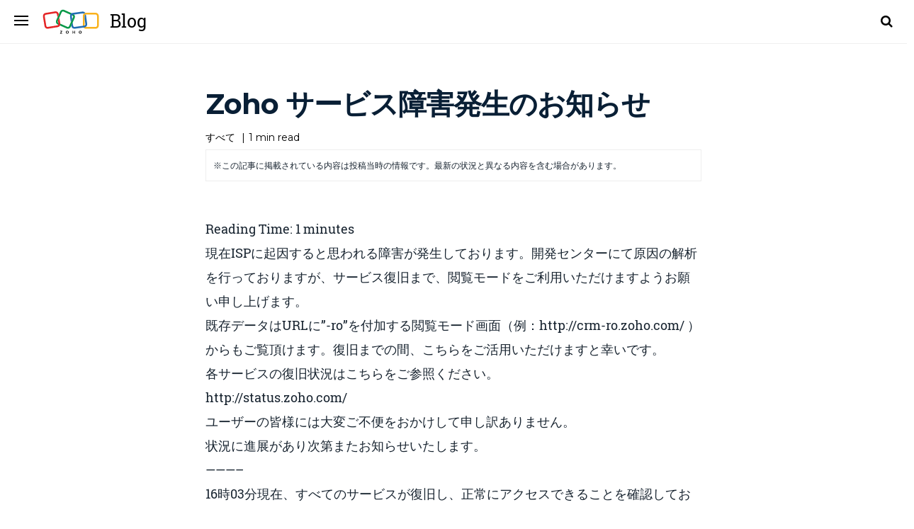

--- FILE ---
content_type: text/html; charset=UTF-8
request_url: https://blogs.zoho.jp/link/outage_on_sep_16/
body_size: 33121
content:

<!doctype html>
<!-- paulirish.com/2008/conditional-stylesheets-vs-css-hacks-answer-neither/ -->
<!--[if lt IE 7]> <html class="no-js lt-ie9 lt-ie8 lt-ie7" lang="en"> <![endif]-->
<!--[if IE 7]>    <html class="no-js lt-ie9 lt-ie8" lang="en"> <![endif]-->
<!--[if IE 8]>    <html class="no-js lt-ie9" lang="en"> <![endif]-->
<!-- Consider adding a manifest.appcache: h5bp.com/d/Offline -->
<!--[if gt IE 8]><!-->
<html class="no-js" lang="en-US">
<!--<![endif]-->
<head>
    <meta charset="utf-8">
    <!--[if IE]>
			<meta http-equiv="X-UA-Compatible" content="IE=edge,chrome=1" >
		<![endif]-->
        <meta name="viewport" content="user-scalable=no, width=device-width, initial-scale=1, maximum-scale=1"/>
    <meta name="apple-mobile-web-app-capable" content="yes"/>
   
    <!-- ipcallback -->
    <script type="text/javascript" src="https://www.zohowebstatic.com/sites/all/themes/zoho/scripts/ipcallback.js"></script>
    <script type="text/javascript" src="https://iplocation.zoho.com/getipinfo?includeip=1&amp;type=jsonp&amp;callback=ipCallBack&amp;includeip=1"></script>
    <!-- ipcallback -->

    <!-- Need load only for CRM-->
    <link type="text/css" rel="stylesheet" href="https://www.zohowebstatic.com/sites/all/themes/zoho/css/global.css" media="all">
    <link type="text/css" rel="stylesheet" href="https://www.zohowebstatic.com/sites/all/themes/zoho/css/crm.css" media="all">
    <script src="https://www.zohowebstatic.com/sites/default/files/js/zcms.js"></script>
    <script src="https://www.zohowebstatic.com/sites/all/themes/zoho/scripts/zohocustom.js"></script>
    <script src="https://www.zohowebstatic.com/sites/all/themes/zoho/scripts/crm.js"></script>
    <!-- Need load only for CRM-->


    <link rel="icon" type="image/png" href="https://www.zohowebstatic.com/sites/zweb/images/favicon.ico">
    <title>
        Zoho サービス障害発生のお知らせ - Zoho BLOG　 -ビジネスをもっと楽しく-        Zoho BLOG　 -ビジネスをもっと楽しく-    </title>

    <link href='https://fonts.googleapis.com/css?family=Open+Sans:400,300,600,700,800|Roboto+Slab:400,300,700|Montserrat:400,700' rel='stylesheet' type='text/css'>
    <link rel="stylesheet" href="https://blogs.zoho.jp/wp-content/themes/zoho/style.css">
    <link href='https://blogs.zoho.jp/wp-content/themes/zoho/fonts/font-awesome/css/font-awesome.min.css' rel='stylesheet' type='text/css'>




    <link href="" rel="stylesheet" type="text/css"><meta name='robots' content='index, follow, max-image-preview:large, max-snippet:-1, max-video-preview:-1' />

	<!-- This site is optimized with the Yoast SEO plugin v19.7.1 - https://yoast.com/wordpress/plugins/seo/ -->
	<link rel="canonical" href="https://blogs.zoho.jp/link/outage_on_sep_16/" />
	<meta property="og:locale" content="en_US" />
	<meta property="og:type" content="article" />
	<meta property="og:title" content="Zoho サービス障害発生のお知らせ - Zoho BLOG　 -ビジネスをもっと楽しく-" />
	<meta property="og:description" content="Reading Time: 1 minutes現在ISPに起因すると思われる障害が発生しております。開発センターにて原因の解析を行っておりますが、サービス復旧まで、閲覧モードをご利用いただけますようお願い申し上げます。 既存データはURLに&#8221;-ro&#8221;を付加する閲覧モード画面（例：http://crm-ro.zoho.com/ ）からもご覧頂けます。復旧までの間、こちらをご活用いただけますと幸いです。 各サービスの復旧状況はこちらをご参照ください。 http://status.zoho.com/ ユーザーの皆様には大変ご不便をおかけして申し訳ありません。 状況に進展があり次第またお知らせいたします。 &#8212;&#8212;&#8212;&#8211; 16時03分現在、すべてのサービスが復旧し、正常にアクセスできることを確認しております。 ご不便をおかけし、誠に申し訳ございませんでした。 ゾーホージャパン株式会社 Zoho事業" />
	<meta property="og:url" content="https://blogs.zoho.jp/link/outage_on_sep_16/" />
	<meta property="og:site_name" content="Zoho BLOG　 -ビジネスをもっと楽しく-" />
	<meta property="article:published_time" content="2014-09-16T07:05:44+00:00" />
	<meta property="article:modified_time" content="2014-09-16T07:11:38+00:00" />
	<meta name="author" content="Chiharu Hirota" />
	<meta name="twitter:card" content="summary_large_image" />
	<meta name="twitter:label1" content="Written by" />
	<meta name="twitter:data1" content="Chiharu Hirota" />
	<script type="application/ld+json" class="yoast-schema-graph">{"@context":"https://schema.org","@graph":[{"@type":"WebPage","@id":"https://blogs.zoho.jp/link/outage_on_sep_16/","url":"https://blogs.zoho.jp/link/outage_on_sep_16/","name":"Zoho サービス障害発生のお知らせ - Zoho BLOG　 -ビジネスをもっと楽しく-","isPartOf":{"@id":"https://blogs.zoho.jp/#website"},"datePublished":"2014-09-16T07:05:44+00:00","dateModified":"2014-09-16T07:11:38+00:00","author":{"@id":"https://blogs.zoho.jp/#/schema/person/4cf513bc85e2698be8badb1a0889a222"},"breadcrumb":{"@id":"https://blogs.zoho.jp/link/outage_on_sep_16/#breadcrumb"},"inLanguage":"en-US","potentialAction":[{"@type":"ReadAction","target":["https://blogs.zoho.jp/link/outage_on_sep_16/"]}]},{"@type":"BreadcrumbList","@id":"https://blogs.zoho.jp/link/outage_on_sep_16/#breadcrumb","itemListElement":[{"@type":"ListItem","position":1,"name":"Home","item":"https://blogs.zoho.jp/"},{"@type":"ListItem","position":2,"name":"Zoho サービス障害発生のお知らせ"}]},{"@type":"WebSite","@id":"https://blogs.zoho.jp/#website","url":"https://blogs.zoho.jp/","name":"Zoho BLOG　 -ビジネスをもっと楽しく-","description":"各種サービスのお知らせと、もっと賢く使うための情報を配信しています。","potentialAction":[{"@type":"SearchAction","target":{"@type":"EntryPoint","urlTemplate":"https://blogs.zoho.jp/?s={search_term_string}"},"query-input":"required name=search_term_string"}],"inLanguage":"en-US"},{"@type":"Person","@id":"https://blogs.zoho.jp/#/schema/person/4cf513bc85e2698be8badb1a0889a222","name":"Chiharu Hirota","image":{"@type":"ImageObject","inLanguage":"en-US","@id":"https://blogs.zoho.jp/#/schema/person/image/","url":"https://secure.gravatar.com/avatar/1739fd7db889cb8719bbd8d7ca722cb0?s=96&d=mm&r=g","contentUrl":"https://secure.gravatar.com/avatar/1739fd7db889cb8719bbd8d7ca722cb0?s=96&d=mm&r=g","caption":"Chiharu Hirota"},"url":"https://blogs.zoho.jp/link/author/chiharu-hirota/"}]}</script>
	<!-- / Yoast SEO plugin. -->


<link rel="alternate" type="application/rss+xml" title="Zoho BLOG　 -ビジネスをもっと楽しく- &raquo; Feed" href="https://blogs.zoho.jp/feed/" />
<link rel="alternate" type="application/rss+xml" title="Zoho BLOG　 -ビジネスをもっと楽しく- &raquo; Comments Feed" href="https://blogs.zoho.jp/comments/feed/" />
<script type="text/javascript">
window._wpemojiSettings = {"baseUrl":"https:\/\/s.w.org\/images\/core\/emoji\/14.0.0\/72x72\/","ext":".png","svgUrl":"https:\/\/s.w.org\/images\/core\/emoji\/14.0.0\/svg\/","svgExt":".svg","source":{"concatemoji":"https:\/\/blogs.zoho.jp\/wp-includes\/js\/wp-emoji-release.min.js?ver=6.1.9"}};
/*! This file is auto-generated */
!function(e,a,t){var n,r,o,i=a.createElement("canvas"),p=i.getContext&&i.getContext("2d");function s(e,t){var a=String.fromCharCode,e=(p.clearRect(0,0,i.width,i.height),p.fillText(a.apply(this,e),0,0),i.toDataURL());return p.clearRect(0,0,i.width,i.height),p.fillText(a.apply(this,t),0,0),e===i.toDataURL()}function c(e){var t=a.createElement("script");t.src=e,t.defer=t.type="text/javascript",a.getElementsByTagName("head")[0].appendChild(t)}for(o=Array("flag","emoji"),t.supports={everything:!0,everythingExceptFlag:!0},r=0;r<o.length;r++)t.supports[o[r]]=function(e){if(p&&p.fillText)switch(p.textBaseline="top",p.font="600 32px Arial",e){case"flag":return s([127987,65039,8205,9895,65039],[127987,65039,8203,9895,65039])?!1:!s([55356,56826,55356,56819],[55356,56826,8203,55356,56819])&&!s([55356,57332,56128,56423,56128,56418,56128,56421,56128,56430,56128,56423,56128,56447],[55356,57332,8203,56128,56423,8203,56128,56418,8203,56128,56421,8203,56128,56430,8203,56128,56423,8203,56128,56447]);case"emoji":return!s([129777,127995,8205,129778,127999],[129777,127995,8203,129778,127999])}return!1}(o[r]),t.supports.everything=t.supports.everything&&t.supports[o[r]],"flag"!==o[r]&&(t.supports.everythingExceptFlag=t.supports.everythingExceptFlag&&t.supports[o[r]]);t.supports.everythingExceptFlag=t.supports.everythingExceptFlag&&!t.supports.flag,t.DOMReady=!1,t.readyCallback=function(){t.DOMReady=!0},t.supports.everything||(n=function(){t.readyCallback()},a.addEventListener?(a.addEventListener("DOMContentLoaded",n,!1),e.addEventListener("load",n,!1)):(e.attachEvent("onload",n),a.attachEvent("onreadystatechange",function(){"complete"===a.readyState&&t.readyCallback()})),(e=t.source||{}).concatemoji?c(e.concatemoji):e.wpemoji&&e.twemoji&&(c(e.twemoji),c(e.wpemoji)))}(window,document,window._wpemojiSettings);
</script>
<style type="text/css">
img.wp-smiley,
img.emoji {
	display: inline !important;
	border: none !important;
	box-shadow: none !important;
	height: 1em !important;
	width: 1em !important;
	margin: 0 0.07em !important;
	vertical-align: -0.1em !important;
	background: none !important;
	padding: 0 !important;
}
</style>
	<link rel='stylesheet' id='wp-block-library-css' href='https://blogs.zoho.jp/wp-includes/css/dist/block-library/style.min.css?ver=6.1.9' type='text/css' media='all' />
<link rel='stylesheet' id='classic-theme-styles-css' href='https://blogs.zoho.jp/wp-includes/css/classic-themes.min.css?ver=1' type='text/css' media='all' />
<style id='global-styles-inline-css' type='text/css'>
body{--wp--preset--color--black: #000000;--wp--preset--color--cyan-bluish-gray: #abb8c3;--wp--preset--color--white: #ffffff;--wp--preset--color--pale-pink: #f78da7;--wp--preset--color--vivid-red: #cf2e2e;--wp--preset--color--luminous-vivid-orange: #ff6900;--wp--preset--color--luminous-vivid-amber: #fcb900;--wp--preset--color--light-green-cyan: #7bdcb5;--wp--preset--color--vivid-green-cyan: #00d084;--wp--preset--color--pale-cyan-blue: #8ed1fc;--wp--preset--color--vivid-cyan-blue: #0693e3;--wp--preset--color--vivid-purple: #9b51e0;--wp--preset--gradient--vivid-cyan-blue-to-vivid-purple: linear-gradient(135deg,rgba(6,147,227,1) 0%,rgb(155,81,224) 100%);--wp--preset--gradient--light-green-cyan-to-vivid-green-cyan: linear-gradient(135deg,rgb(122,220,180) 0%,rgb(0,208,130) 100%);--wp--preset--gradient--luminous-vivid-amber-to-luminous-vivid-orange: linear-gradient(135deg,rgba(252,185,0,1) 0%,rgba(255,105,0,1) 100%);--wp--preset--gradient--luminous-vivid-orange-to-vivid-red: linear-gradient(135deg,rgba(255,105,0,1) 0%,rgb(207,46,46) 100%);--wp--preset--gradient--very-light-gray-to-cyan-bluish-gray: linear-gradient(135deg,rgb(238,238,238) 0%,rgb(169,184,195) 100%);--wp--preset--gradient--cool-to-warm-spectrum: linear-gradient(135deg,rgb(74,234,220) 0%,rgb(151,120,209) 20%,rgb(207,42,186) 40%,rgb(238,44,130) 60%,rgb(251,105,98) 80%,rgb(254,248,76) 100%);--wp--preset--gradient--blush-light-purple: linear-gradient(135deg,rgb(255,206,236) 0%,rgb(152,150,240) 100%);--wp--preset--gradient--blush-bordeaux: linear-gradient(135deg,rgb(254,205,165) 0%,rgb(254,45,45) 50%,rgb(107,0,62) 100%);--wp--preset--gradient--luminous-dusk: linear-gradient(135deg,rgb(255,203,112) 0%,rgb(199,81,192) 50%,rgb(65,88,208) 100%);--wp--preset--gradient--pale-ocean: linear-gradient(135deg,rgb(255,245,203) 0%,rgb(182,227,212) 50%,rgb(51,167,181) 100%);--wp--preset--gradient--electric-grass: linear-gradient(135deg,rgb(202,248,128) 0%,rgb(113,206,126) 100%);--wp--preset--gradient--midnight: linear-gradient(135deg,rgb(2,3,129) 0%,rgb(40,116,252) 100%);--wp--preset--duotone--dark-grayscale: url('#wp-duotone-dark-grayscale');--wp--preset--duotone--grayscale: url('#wp-duotone-grayscale');--wp--preset--duotone--purple-yellow: url('#wp-duotone-purple-yellow');--wp--preset--duotone--blue-red: url('#wp-duotone-blue-red');--wp--preset--duotone--midnight: url('#wp-duotone-midnight');--wp--preset--duotone--magenta-yellow: url('#wp-duotone-magenta-yellow');--wp--preset--duotone--purple-green: url('#wp-duotone-purple-green');--wp--preset--duotone--blue-orange: url('#wp-duotone-blue-orange');--wp--preset--font-size--small: 13px;--wp--preset--font-size--medium: 20px;--wp--preset--font-size--large: 36px;--wp--preset--font-size--x-large: 42px;--wp--preset--spacing--20: 0.44rem;--wp--preset--spacing--30: 0.67rem;--wp--preset--spacing--40: 1rem;--wp--preset--spacing--50: 1.5rem;--wp--preset--spacing--60: 2.25rem;--wp--preset--spacing--70: 3.38rem;--wp--preset--spacing--80: 5.06rem;}:where(.is-layout-flex){gap: 0.5em;}body .is-layout-flow > .alignleft{float: left;margin-inline-start: 0;margin-inline-end: 2em;}body .is-layout-flow > .alignright{float: right;margin-inline-start: 2em;margin-inline-end: 0;}body .is-layout-flow > .aligncenter{margin-left: auto !important;margin-right: auto !important;}body .is-layout-constrained > .alignleft{float: left;margin-inline-start: 0;margin-inline-end: 2em;}body .is-layout-constrained > .alignright{float: right;margin-inline-start: 2em;margin-inline-end: 0;}body .is-layout-constrained > .aligncenter{margin-left: auto !important;margin-right: auto !important;}body .is-layout-constrained > :where(:not(.alignleft):not(.alignright):not(.alignfull)){max-width: var(--wp--style--global--content-size);margin-left: auto !important;margin-right: auto !important;}body .is-layout-constrained > .alignwide{max-width: var(--wp--style--global--wide-size);}body .is-layout-flex{display: flex;}body .is-layout-flex{flex-wrap: wrap;align-items: center;}body .is-layout-flex > *{margin: 0;}:where(.wp-block-columns.is-layout-flex){gap: 2em;}.has-black-color{color: var(--wp--preset--color--black) !important;}.has-cyan-bluish-gray-color{color: var(--wp--preset--color--cyan-bluish-gray) !important;}.has-white-color{color: var(--wp--preset--color--white) !important;}.has-pale-pink-color{color: var(--wp--preset--color--pale-pink) !important;}.has-vivid-red-color{color: var(--wp--preset--color--vivid-red) !important;}.has-luminous-vivid-orange-color{color: var(--wp--preset--color--luminous-vivid-orange) !important;}.has-luminous-vivid-amber-color{color: var(--wp--preset--color--luminous-vivid-amber) !important;}.has-light-green-cyan-color{color: var(--wp--preset--color--light-green-cyan) !important;}.has-vivid-green-cyan-color{color: var(--wp--preset--color--vivid-green-cyan) !important;}.has-pale-cyan-blue-color{color: var(--wp--preset--color--pale-cyan-blue) !important;}.has-vivid-cyan-blue-color{color: var(--wp--preset--color--vivid-cyan-blue) !important;}.has-vivid-purple-color{color: var(--wp--preset--color--vivid-purple) !important;}.has-black-background-color{background-color: var(--wp--preset--color--black) !important;}.has-cyan-bluish-gray-background-color{background-color: var(--wp--preset--color--cyan-bluish-gray) !important;}.has-white-background-color{background-color: var(--wp--preset--color--white) !important;}.has-pale-pink-background-color{background-color: var(--wp--preset--color--pale-pink) !important;}.has-vivid-red-background-color{background-color: var(--wp--preset--color--vivid-red) !important;}.has-luminous-vivid-orange-background-color{background-color: var(--wp--preset--color--luminous-vivid-orange) !important;}.has-luminous-vivid-amber-background-color{background-color: var(--wp--preset--color--luminous-vivid-amber) !important;}.has-light-green-cyan-background-color{background-color: var(--wp--preset--color--light-green-cyan) !important;}.has-vivid-green-cyan-background-color{background-color: var(--wp--preset--color--vivid-green-cyan) !important;}.has-pale-cyan-blue-background-color{background-color: var(--wp--preset--color--pale-cyan-blue) !important;}.has-vivid-cyan-blue-background-color{background-color: var(--wp--preset--color--vivid-cyan-blue) !important;}.has-vivid-purple-background-color{background-color: var(--wp--preset--color--vivid-purple) !important;}.has-black-border-color{border-color: var(--wp--preset--color--black) !important;}.has-cyan-bluish-gray-border-color{border-color: var(--wp--preset--color--cyan-bluish-gray) !important;}.has-white-border-color{border-color: var(--wp--preset--color--white) !important;}.has-pale-pink-border-color{border-color: var(--wp--preset--color--pale-pink) !important;}.has-vivid-red-border-color{border-color: var(--wp--preset--color--vivid-red) !important;}.has-luminous-vivid-orange-border-color{border-color: var(--wp--preset--color--luminous-vivid-orange) !important;}.has-luminous-vivid-amber-border-color{border-color: var(--wp--preset--color--luminous-vivid-amber) !important;}.has-light-green-cyan-border-color{border-color: var(--wp--preset--color--light-green-cyan) !important;}.has-vivid-green-cyan-border-color{border-color: var(--wp--preset--color--vivid-green-cyan) !important;}.has-pale-cyan-blue-border-color{border-color: var(--wp--preset--color--pale-cyan-blue) !important;}.has-vivid-cyan-blue-border-color{border-color: var(--wp--preset--color--vivid-cyan-blue) !important;}.has-vivid-purple-border-color{border-color: var(--wp--preset--color--vivid-purple) !important;}.has-vivid-cyan-blue-to-vivid-purple-gradient-background{background: var(--wp--preset--gradient--vivid-cyan-blue-to-vivid-purple) !important;}.has-light-green-cyan-to-vivid-green-cyan-gradient-background{background: var(--wp--preset--gradient--light-green-cyan-to-vivid-green-cyan) !important;}.has-luminous-vivid-amber-to-luminous-vivid-orange-gradient-background{background: var(--wp--preset--gradient--luminous-vivid-amber-to-luminous-vivid-orange) !important;}.has-luminous-vivid-orange-to-vivid-red-gradient-background{background: var(--wp--preset--gradient--luminous-vivid-orange-to-vivid-red) !important;}.has-very-light-gray-to-cyan-bluish-gray-gradient-background{background: var(--wp--preset--gradient--very-light-gray-to-cyan-bluish-gray) !important;}.has-cool-to-warm-spectrum-gradient-background{background: var(--wp--preset--gradient--cool-to-warm-spectrum) !important;}.has-blush-light-purple-gradient-background{background: var(--wp--preset--gradient--blush-light-purple) !important;}.has-blush-bordeaux-gradient-background{background: var(--wp--preset--gradient--blush-bordeaux) !important;}.has-luminous-dusk-gradient-background{background: var(--wp--preset--gradient--luminous-dusk) !important;}.has-pale-ocean-gradient-background{background: var(--wp--preset--gradient--pale-ocean) !important;}.has-electric-grass-gradient-background{background: var(--wp--preset--gradient--electric-grass) !important;}.has-midnight-gradient-background{background: var(--wp--preset--gradient--midnight) !important;}.has-small-font-size{font-size: var(--wp--preset--font-size--small) !important;}.has-medium-font-size{font-size: var(--wp--preset--font-size--medium) !important;}.has-large-font-size{font-size: var(--wp--preset--font-size--large) !important;}.has-x-large-font-size{font-size: var(--wp--preset--font-size--x-large) !important;}
.wp-block-navigation a:where(:not(.wp-element-button)){color: inherit;}
:where(.wp-block-columns.is-layout-flex){gap: 2em;}
.wp-block-pullquote{font-size: 1.5em;line-height: 1.6;}
</style>
<link rel='stylesheet' id='cpsp-responsive-tabs-css' href='https://blogs.zoho.jp/wp-content/plugins/category-posts-slider-pro/css/cpsp-responsive-tabs.css?ver=6.1.9' type='text/css' media='all' />
<link rel='stylesheet' id='cpsp-slider-display-css' href='https://blogs.zoho.jp/wp-content/plugins/category-posts-slider-pro/css/cpsp-slider-display.min.css?ver=6.1.9' type='text/css' media='all' />
<link rel='stylesheet' id='be-animations-css' href='https://blogs.zoho.jp/wp-content/themes/zoho/css/animate-custom.css?ver=6.1.9' type='text/css' media='all' />
<script type='text/javascript' src='https://blogs.zoho.jp/wp-includes/js/jquery/jquery.min.js?ver=3.6.1' id='jquery-core-js'></script>
<script type='text/javascript' src='https://blogs.zoho.jp/wp-includes/js/jquery/jquery-migrate.min.js?ver=3.3.2' id='jquery-migrate-js'></script>
<script type='text/javascript' src='https://blogs.zoho.jp/wp-content/themes/zoho/js/vendor/modernizr-2.6.2.min.js?ver=6.1.9' id='z-themes-modernizr-js'></script>
<link rel="EditURI" type="application/rsd+xml" title="RSD" href="https://blogs.zoho.jp/xmlrpc.php?rsd" />
<link rel="wlwmanifest" type="application/wlwmanifest+xml" href="https://blogs.zoho.jp/wp-includes/wlwmanifest.xml" />
<meta name="generator" content="WordPress 6.1.9" />
<link rel='shortlink' href='https://blogs.zoho.jp/?p=3643' />
<link rel="alternate" type="application/json+oembed" href="https://blogs.zoho.jp/wp-json/oembed/1.0/embed?url=https%3A%2F%2Fblogs.zoho.jp%2Flink%2Foutage_on_sep_16%2F" />
<link rel="alternate" type="text/xml+oembed" href="https://blogs.zoho.jp/wp-json/oembed/1.0/embed?url=https%3A%2F%2Fblogs.zoho.jp%2Flink%2Foutage_on_sep_16%2F&#038;format=xml" />
<link rel="icon" href="https://blogs.zoho.jp/wp-content/uploads/2016/01/s_zoho.7.u.png" sizes="32x32" />
<link rel="icon" href="https://blogs.zoho.jp/wp-content/uploads/2016/01/s_zoho.7.u.png" sizes="192x192" />
<link rel="apple-touch-icon" href="https://blogs.zoho.jp/wp-content/uploads/2016/01/s_zoho.7.u.png" />
<meta name="msapplication-TileImage" content="https://blogs.zoho.jp/wp-content/uploads/2016/01/s_zoho.7.u.png" />
    <style type="text/css">
         .single-post .editor-content .blog-post-content,
        .single-post .editor-content .blog-post-content p {
            font-family: "", 'Lato', "Open Sans", "Arial", sans-serif;
            font-size: px;
            line-height: px;
        }
        
        h1,
        h2,
        h3,
        h4,
        h5,
        h6,
        dt,
        strong,
        .single-post .post-nav {
            font-family: "", "Montserrat", "Open Sans", "Arial", sans-serif;
        }
    </style>
    <!-- Google Tag Manager -->
    <script>
        ( function ( w, d, s, l, i ) {
            w[ l ] = w[ l ] || [];
            w[ l ].push( {
                'gtm.start': new Date().getTime(),
                event: 'gtm.js'
            } );
            var f = d.getElementsByTagName( s )[ 0 ],
                j = d.createElement( s ),
                dl = l != 'dataLayer' ? '&l=' + l : '';
            j.async = true;
            j.src =
                'https://www.googletagmanager.com/gtm.js?id=' + i + dl;
            f.parentNode.insertBefore( j, f );
        } )( window, document, 'script', 'dataLayer', 'GTM-KBNVHH' );
    </script>
    <!-- End Google Tag Manager -->

</head>

<body class="post-template-default single single-post postid-3643 single-format-standard zcategoryclass-general" >

    <!-- Google Tag Manager (noscript) -->
    <noscript><iframe src="https://www.googletagmanager.com/ns.html?id=GTM-KBNVHH"
height="0" width="0" style="display:none;visibility:hidden"></iframe></noscript>
    <!-- End Google Tag Manager (noscript) -->



    <div id="main">
        <header id="header">
            <div id="logo-nav-wrap">
                <div class="logo-nav-wrap-inner">
                    <a href="javascript:;" class="left hamburger-menu"><span class="z-hamburger-menu"></span></a>
                    <a href="https://blogs.zoho.jp/" class="blog-link left">Blog</a>
                    <div class="right serarch-box-wrap"><a href="#" class="fa fa-search search-controller"></a><div class="search-box"><form role="search" method="get" id="searchform" action="https://blogs.zoho.jp/" >
	    <input type="text" placeholder="Search ..." value="" name="s" id="s" />
	    <input type="submit" class="search-submit" value="" />
	    </form></div></div>                </div>
            </div>
        </header>
        <!-- END HEADER -->
        
     
 <!-- Need load only for SINGLE and CATEGORY page -->
        <div class="header-product-link product-links product-links-すべて">
            <div class="inner-product-links">
                <div class="prd-logo">
                    <a href="https://www.zoho.com/すべて?src=zblog-header" target="_blank">
                                                すべて                    </a>
                </div>
                <ul class="prd-nav-link">
                    <li class="features"><a href="https://www.zoho.com/すべて/features.html?src=zblog-header" target="_blank">Features</a>
                    </li>
                    <li class="pricing"><a href="https://www.zoho.com/すべて/pricing.html?src=zblog-header" target="_blank">Pricing</a>
                    </li>
                    <li class="signup-cta"><a href="https://www.zoho.com/すべて/signup.html?src=zblog-header" target="_blank">Sign Up Now</a>
                    </li>
                </ul>
            </div>
        </div>
        <!-- Need load only for SINGLE and CATEGORY page -->

        
        <div id="sidebar">
                        <ul>
                <li><a href="https://blogs.zoho.jp/">Zoho Blog</a></li>                <li><a href="https://www.zoho.jp/" class="subscribe">Zoho Products</a>
                </li>
                <li><a href="https://www.zoho.com/jp/aboutus.html" class="about">About us</a>
                </li>
                <!--li class="social">
                    <a href="https://twitter.com/zoho" target="_blank" class="social-share"><i class="fa fa-twitter"></i></a>
                    <a href="https://www.youtube.com/user/zoho" target="_blank" class="social-share"><i class="fa fa-youtube"></i></a>
                    <a href="https://www.linkedin.com/company/zoho-corporation_38373" target="_blank" class="social-share"><i class="fa fa-linkedin"></i></a>
                    <a href="https://www.facebook.com/zoho/" target="_blank" class="social-share"><i class="fa fa-facebook"></i></a>
                    <a href="https://www.instagram.com/zoho/" target="_blank" class="social-share"><i class="fa fa-instagram"></i></a>
                </li-->
            </ul>
        </div>
        <div class="ajaxable" id="replace-ajaxable">
	<section id="content">
				<div class="hero-section">
			<div class="content-wrap">
                <h1 class="blog-title entry-title"><a href="https://blogs.zoho.jp/link/outage_on_sep_16/">Zoho サービス障害発生のお知らせ</a></h1><div class="post-nav"><a href="https://blogs.zoho.jp/link/category/general/" rel="category tag">すべて</a> <span class="sep">|</span> <span class="recent-post-time">September 16, 2014</span> <span class="sep">|</span><span class="mins-read">
		<span class='span-reading-time'> 1 min read</span>
		</span></div>	<div class="infotextm">

※この記事に掲載されている内容は投稿当時の情報です。最新の状況と異なる内容を含む場合があります。

</div>
	</div>

		</div> 		<div class="content-wrap single-page-content">
			<div class="blog-post post-3643 post type-post status-publish format-standard category-general"><div class="blog-post-content entry-content"><span class="rt-reading-time" style="display: block;"><span class="rt-label">Reading Time: </span><span class="rt-time">1</span><span class="rt-label"> minutes</span></span><p>現在ISPに起因すると思われる障害が発生しております。開発センターにて原因の解析を行っておりますが、サービス復旧まで、閲覧モードをご利用いただけますようお願い申し上げます。</p>
<p>既存データはURLに&#8221;-ro&#8221;を付加する閲覧モード画面（例：http://crm-ro.zoho.com/ ）からもご覧頂けます。復旧までの間、こちらをご活用いただけますと幸いです。</p>
<p>各サービスの復旧状況はこちらをご参照ください。</p>
<p>http://status.zoho.com/</p>
<p>ユーザーの皆様には大変ご不便をおかけして申し訳ありません。<br />
状況に進展があり次第またお知らせいたします。</p>
<p>&#8212;&#8212;&#8212;&#8211;</p>
<p>16時03分現在、すべてのサービスが復旧し、正常にアクセスできることを確認しております。</p>
<p>ご不便をおかけし、誠に申し訳ございませんでした。</p>
<p>ゾーホージャパン株式会社<br />
Zoho事業</p>
</div></div><div class="clearfix"><div class="single-author-details"><a href="https://blogs.zoho.jp/link/author/chiharu-hirota/"><img alt='' src='https://secure.gravatar.com/avatar/1739fd7db889cb8719bbd8d7ca722cb0?s=40&#038;d=mm&#038;r=g' srcset='https://secure.gravatar.com/avatar/1739fd7db889cb8719bbd8d7ca722cb0?s=80&#038;d=mm&#038;r=g 2x' class='avatar avatar-40 photo' height='40' width='40' loading='lazy' decoding='async'/></a><h6><a href="https://blogs.zoho.jp/link/author/chiharu-hirota/">Chiharu Hirota</a></h6><span></span></div><div class="share-links"><span>Share this post : </span><a href="https://www.facebook.com/sharer/sharer.php?u=https%3A%2F%2Fblogs.zoho.jp%2Flink%2Foutage_on_sep_16%2F" class="custom-share-button facebook" target="_blank"><i class="fa fa-facebook"></i></a><a href="https://twitter.com/home?status=https%3A%2F%2Fblogs.zoho.jp%2Flink%2Foutage_on_sep_16%2F Zoho サービス障害発生のお知らせ" class="custom-share-button twitter" target="_blank"><i class="fa fa-twitter"></i></a><a href="http://pinterest.com/pin/create/button/?url=https%3A%2F%2Fblogs.zoho.jp%2Flink%2Foutage_on_sep_16%2F&media=https%3A%2F%2Fwww.zoho.com%2Fimages%2Fzoho-logo-guidelines-sample.png&description=Zoho サービス障害発生のお知らせ" count-layout="horizontal" class="custom-share-button pin-it-button" target="_blank"><i class="fa fa-pinterest"></i></a></div></div>		</div>
		<div class="comments">
				<div id="comments" class="content-wrap">
				


			<p class="nocomments">Comments are closed.</p>
		<hr class="header-sep agent-margin" />	
	</div><!-- #comments -->		</div>
			</section> <!-- product class add -->
<!-- body class add -->





</div> <!-- End Ajaxable -->

<div class="footer-product-すべて">

    <!-- crm footer -->
    <div class="crm-footer footer-wrapper"><footer></footer></div>    <!-- crm footer -->


    <footer id="footer">
        <div id="footer-wrap" class="content-wrap">
            <div id="footer-copyright">© 2024, Zoho Corporation Pvt. Ltd. All Rights Reserve.</div>
            <div id="footer-social"></div>
        </div>
        <a href="#" id="back-top"></a>
    </footer>
</div> <!-- footer-product end-->

</div> <!-- End Main -->
<input type="hidden" id="ajax_url" value="https://blogs.zoho.jp/wp-admin/admin-ajax.php"/>
<script type="text/javascript">var $zoho= $zoho || {salesiq:{values:{},ready:function(){$zoho.salesiq.visitor.info({"Lead Source" : "ブログ"})}}};var d=document;s=d.createElement("script");s.type="text/javascript";s.defer=true;s.src="https://salesiq.zoho.com/zohojapan/float.ls?embedname=zohojapan";t=d.getElementsByTagName("script")[0];t.parentNode.insertBefore(s,t);</script><script>
				var no_ajax_pages = [];
			</script><script type='text/javascript' src='https://blogs.zoho.jp/wp-includes/js/comment-reply.min.js?ver=6.1.9' id='comment-reply-js'></script>
<script type='text/javascript' src='https://blogs.zoho.jp/wp-content/plugins/category-posts-slider-pro/js/cpspResponsiveTabs.js?ver=6.1.9' id='cpsp-ResponsiveTabs-js-js'></script>
<script type='text/javascript' src='https://blogs.zoho.jp/wp-content/plugins/category-posts-slider-pro/js/cpsp-frontend-slider.min.js?ver=6.1.9' id='cpsp-frontend-slider-min-js'></script>
<script type='text/javascript' id='cpsp-frontend-js-js-extra'>
/* <![CDATA[ */
var CpspAjax = {"ajax_nonce":"1f8a77a7a4","ajaxUrl":"https:\/\/blogs.zoho.jp\/wp-admin\/admin-ajax.php","tabtype":"default","activetab_bg":"#EAAA91","activetab_fontcolor":"#fff","inactive_bg":"#fff","active_border_color":"#E84D10","active_content_border_color":"#D65C2C","orientation":"horizontal","loop":"true","thumbnailsPosition":"bottom","fade":"false","arrows":"false","buttons":"true","keyboard":"true","slideshuffle":"false","smallSize":"480","mediumSize":"768","largeSize":"1024","thumbnailArrows":"false","autoplay":"true","autoplayDirection":"normal","autoplayOnHover":"pause","slideAnimationDuration":"700"};
/* ]]> */
</script>
<script type='text/javascript' src='https://blogs.zoho.jp/wp-content/plugins/category-posts-slider-pro//js/category-posts-frontend.js?ver=1.0.0' id='cpsp-frontend-js-js'></script>
<script type='text/javascript' src='https://blogs.zoho.jp/wp-content/themes/zoho/js/plugins.js?ver=6.1.9' id='z-themes-plugins-js-js'></script>
<script type='text/javascript' src='https://blogs.zoho.jp/wp-content/themes/zoho/js/script.js?ver=6.1.9' id='z-themes-script-js-js'></script>
</body>
</html>


--- FILE ---
content_type: text/css
request_url: https://www.zohowebstatic.com/sites/all/themes/zoho/css/global.css
body_size: 36833
content:
@font-face{font-family:'Zoho_Puvi_Thin';src:url('https://static.zohocdn.com/zohofonts/zohopuvi/4.0/Zoho_Puvi_Thin.eot');src:url('https://static.zohocdn.com/zohofonts/zohopuvi/4.0/Zoho_Puvi_Thin.eot') format('embedded-opentype'),url('https://static.zohocdn.com/zohofonts/zohopuvi/4.0/Zoho_Puvi_Thin.woff2') format('woff2'),url('https://static.zohocdn.com/zohofonts/zohopuvi/4.0/Zoho_Puvi_Thin.otf') format('opentype');font-weight:normal;font-style:normal;font-display:swap}@font-face{font-family:'Zoho_Puvi_ThinItalic';src:url('https://static.zohocdn.com/zohofonts/zohopuvi/4.0/Zoho_Puvi_Thin.eot');src:url('https://static.zohocdn.com/zohofonts/zohopuvi/4.0/Zoho_Puvi_Thin.eot') format('embedded-opentype'),url('https://static.zohocdn.com/zohofonts/zohopuvi/4.0/Zoho_Puvi_Thin.woff2') format('woff2'),url('https://static.zohocdn.com/zohofonts/zohopuvi/4.0/Zoho_Puvi_Thin.otf') format('opentype');font-weight:normal;font-style:italic;font-display:swap}@font-face{font-family:'Zoho_Puvi_Light';src:url('https://static.zohocdn.com/zohofonts/zohopuvi/4.0/Zoho_Puvi_Light.eot');src:url('https://static.zohocdn.com/zohofonts/zohopuvi/4.0/Zoho_Puvi_Light.eot') format('embedded-opentype'),url('https://static.zohocdn.com/zohofonts/zohopuvi/4.0/Zoho_Puvi_Light.woff2') format('woff2'),url('https://static.zohocdn.com/zohofonts/zohopuvi/4.0/Zoho_Puvi_Light.otf') format('opentype');font-weight:normal;font-style:normal;font-display:swap}@font-face{font-family:'Zoho_Puvi_LightItalic';src:url('https://static.zohocdn.com/zohofonts/zohopuvi/4.0/Zoho_Puvi_Light.eot');src:url('https://static.zohocdn.com/zohofonts/zohopuvi/4.0/Zoho_Puvi_Light.eot') format('embedded-opentype'),url('https://static.zohocdn.com/zohofonts/zohopuvi/4.0/Zoho_Puvi_Light.woff2') format('woff2'),url('https://static.zohocdn.com/zohofonts/zohopuvi/4.0/Zoho_Puvi_Light.otf') format('opentype');font-weight:normal;font-style:italic;font-display:swap}@font-face{font-family:'Zoho_Puvi_ExtraLight';src:url('https://static.zohocdn.com/zohofonts/zohopuvi/4.0/Zoho_Puvi_Extralight.eot');src:url('https://static.zohocdn.com/zohofonts/zohopuvi/4.0/Zoho_Puvi_Extralight.eot') format('embedded-opentype'),url('https://static.zohocdn.com/zohofonts/zohopuvi/4.0/Zoho_Puvi_Extralight.woff2') format('woff2'),url('https://static.zohocdn.com/zohofonts/zohopuvi/4.0/Zoho_Puvi_Extralight.otf') format('opentype');font-weight:normal;font-style:normal;font-display:swap}@font-face{font-family:'Zoho_Puvi_Regular';src:url('https://static.zohocdn.com/zohofonts/zohopuvi/4.0/Zoho_Puvi_Regular.eot');src:url('https://static.zohocdn.com/zohofonts/zohopuvi/4.0/Zoho_Puvi_Regular.eot') format('embedded-opentype'),url('https://static.zohocdn.com/zohofonts/zohopuvi/4.0/Zoho_Puvi_Regular.woff2') format('woff2'),url('https://static.zohocdn.com/zohofonts/zohopuvi/4.0/Zoho_Puvi_Regular.otf') format('opentype');font-weight:normal;font-style:normal;font-display:swap}@font-face{font-family:'Zoho_Puvi_RegularItalic';src:url('https://static.zohocdn.com/zohofonts/zohopuvi/4.0/Zoho_Puvi_Regular.eot');src:url('https://static.zohocdn.com/zohofonts/zohopuvi/4.0/Zoho_Puvi_Regular.eot') format('embedded-opentype'),url('https://static.zohocdn.com/zohofonts/zohopuvi/4.0/Zoho_Puvi_Regular.woff2') format('woff2'),url('https://static.zohocdn.com/zohofonts/zohopuvi/4.0/Zoho_Puvi_Regular.otf') format('opentype');font-weight:normal;font-style:oblique;font-display:swap}@font-face{font-family:'Zoho_Puvi_Medium';src:url('https://static.zohocdn.com/zohofonts/zohopuvi/4.0/Zoho_Puvi_Medium.eot');src:url('https://static.zohocdn.com/zohofonts/zohopuvi/4.0/Zoho_Puvi_Medium.eot') format('embedded-opentype'),url('https://static.zohocdn.com/zohofonts/zohopuvi/4.0/Zoho_Puvi_Medium.woff2') format('woff2'),url('https://static.zohocdn.com/zohofonts/zohopuvi/4.0/Zoho_Puvi_Medium.otf') format('opentype');font-weight:normal;font-style:normal;font-display:swap}@font-face{font-family:'Zoho_Puvi_SemiBold';src:url('https://static.zohocdn.com/zohofonts/zohopuvi/4.0/Zoho_Puvi_Semibold.eot');src:url('https://static.zohocdn.com/zohofonts/zohopuvi/4.0/Zoho_Puvi_Semibold.eot') format('embedded-opentype'),url('https://static.zohocdn.com/zohofonts/zohopuvi/4.0/Zoho_Puvi_Semibold.woff2') format('woff2'),url('https://static.zohocdn.com/zohofonts/zohopuvi/4.0/Zoho_Puvi_Semibold.otf') format('opentype');font-weight:normal;font-style:normal;font-display:swap}@font-face{font-family:'Zoho_Puvi_SemiBoldItalic';src:url('https://static.zohocdn.com/zohofonts/zohopuvi/4.0/Zoho_Puvi_Semibold.eot');src:url('https://static.zohocdn.com/zohofonts/zohopuvi/4.0/Zoho_Puvi_Semibold.eot') format('embedded-opentype'),url('https://static.zohocdn.com/zohofonts/zohopuvi/4.0/Zoho_Puvi_Semibold.woff2') format('woff2'),url('https://static.zohocdn.com/zohofonts/zohopuvi/4.0/Zoho_Puvi_Semibold.otf') format('opentype');font-weight:normal;font-style:italic;font-display:swap}@font-face{font-family:'Zoho_Puvi_Bold';src:url('https://static.zohocdn.com/zohofonts/zohopuvi/4.0/Zoho_Puvi_Bold.eot');src:url('https://static.zohocdn.com/zohofonts/zohopuvi/4.0/Zoho_Puvi_Bold.eot') format('embedded-opentype'),url('https://static.zohocdn.com/zohofonts/zohopuvi/4.0/Zoho_Puvi_Bold.woff2') format('woff2'),url('https://static.zohocdn.com/zohofonts/zohopuvi/4.0/Zoho_Puvi_Bold.otf') format('opentype');font-weight:normal;font-style:normal;font-display:swap}@font-face{font-family:'Zoho_Puvi_BoldItalic';src:url('https://static.zohocdn.com/zohofonts/zohopuvi/4.0/Zoho_Puvi_Bold.eot');src:url('https://static.zohocdn.com/zohofonts/zohopuvi/4.0/Zoho_Puvi_Bold.eot') format('embedded-opentype'),url('https://static.zohocdn.com/zohofonts/zohopuvi/4.0/Zoho_Puvi_Bold.woff2') format('woff2'),url('https://static.zohocdn.com/zohofonts/zohopuvi/4.0/Zoho_Puvi_Bold.otf') format('opentype');font-weight:normal;font-style:italic;font-display:swap}@font-face{font-family:'Zoho_Puvi_ExtraBold';src:url('https://static.zohocdn.com/zohofonts/zohopuvi/4.0/Zoho_Puvi_Extrabold.eot');src:url('https://static.zohocdn.com/zohofonts/zohopuvi/4.0/Zoho_Puvi_Extrabold.eot') format('embedded-opentype'),url('https://static.zohocdn.com/zohofonts/zohopuvi/4.0/Zoho_Puvi_Extrabold.woff2') format('woff2'),url('https://static.zohocdn.com/zohofonts/zohopuvi/4.0/Zoho_Puvi_Extrabold.otf') format('opentype');font-weight:normal;font-style:normal;font-display:swap}@font-face{font-family:'Zoho_Puvi_ExtraBoldItalic';src:url('https://static.zohocdn.com/zohofonts/zohopuvi/4.0/Zoho_Puvi_Extrablack.eot');src:url('https://static.zohocdn.com/zohofonts/zohopuvi/4.0/Zoho_Puvi_Extrablack.eot') format('embedded-opentype'),url('https://static.zohocdn.com/zohofonts/zohopuvi/4.0/Zoho_Puvi_Extrablack.woff2') format('woff2'),url('https://static.zohocdn.com/zohofonts/zohopuvi/4.0/Zoho_Puvi_Extrablack.otf') format('opentype');font-weight:normal;font-style:italic;font-display:swap}@font-face{font-family:'Zoho_Puvi_Black';src:url('https://static.zohocdn.com/zohofonts/zohopuvi/4.0/Zoho_Puvi_Black.eot');src:url('https://static.zohocdn.com/zohofonts/zohopuvi/4.0/Zoho_Puvi_Black.eot') format('embedded-opentype'),url('https://static.zohocdn.com/zohofonts/zohopuvi/4.0/Zoho_Puvi_Black.woff2') format('woff2'),url('https://static.zohocdn.com/zohofonts/zohopuvi/4.0/Zoho_Puvi_Black.otf') format('opentype');font-weight:normal;font-style:normal;font-display:swap}@font-face{font-family:'Zoho_Puvi_BlackItalic';src:url('https://static.zohocdn.com/zohofonts/zohopuvi/4.0/Zoho_Puvi_Black.eot');src:url('https://static.zohocdn.com/zohofonts/zohopuvi/4.0/Zoho_Puvi_Black.eot') format('embedded-opentype'),url('https://static.zohocdn.com/zohofonts/zohopuvi/4.0/Zoho_Puvi_Black.woff2') format('woff2'),url('https://static.zohocdn.com/zohofonts/zohopuvi/4.0/Zoho_Puvi_Black.otf') format('opentype');font-weight:normal;font-style:italic;font-display:swap}@font-face{font-family:'Zoho_Puvi_ExtraBlack';src:url('https://static.zohocdn.com/zohofonts/zohopuvi/4.0/Zoho_Puvi_Extrablack.eot');src:url('https://static.zohocdn.com/zohofonts/zohopuvi/4.0/Zoho_Puvi_Extrablack.eot') format('embedded-opentype'),url('https://static.zohocdn.com/zohofonts/zohopuvi/4.0/Zoho_Puvi_Extrablack.woff2') format('woff2'),url('https://static.zohocdn.com/zohofonts/zohopuvi/4.0/Zoho_Puvi_Extrablack.otf') format('opentype');font-weight:normal;font-style:normal;font-display:swap}@font-face{font-family:'Droid Serif';src:local('Droid Serif'),local('DroidSerif'),url(https://webfonts.zohowebstatic.com/droidserif/font.woff2) format('woff2');unicode-range:U+0000-00FF,U+0131,U+0152-0153,U+02C6,U+02DA,U+02DC,U+2000-206F,U+2074,U+20AC,U+2212,U+2215,U+E0FF,U+EFFD,U+F000;font-weight:400;font-style:normal;font-display:swap}@font-face{font-family:'Droid Serif';src:local('Droid Serif Bold'),local('DroidSerif-Bold'),url(https://webfonts.zohowebstatic.com/droidserifbold/font.woff2) format('woff2');unicode-range:U+0000-00FF,U+0131,U+0152-0153,U+02C6,U+02DA,U+02DC,U+2000-206F,U+2074,U+20AC,U+2212,U+2215,U+E0FF,U+EFFD,U+F000;font-weight:700;font-style:normal;font-display:swap}@font-face{font-family:"Roboto";src:url(https://webfonts.zohowebstatic.com/robotothin/font.eot);src:url(https://webfonts.zohowebstatic.com/robotothin/font.eot?#iefix) format("eot"),url(https://webfonts.zohowebstatic.com/robotothin/font.woff2) format("woff2"),url(https://webfonts.zohowebstatic.com/robotothin/font.woff) format("woff"),url(https://webfonts.zohowebstatic.com/robotothin/font.ttf) format("truetype"),url(https://webfonts.zohowebstatic.com/robotothin/font.svg#Roboto-Thin) format("svg");font-weight:100;font-style:normal;font-display:swap}@font-face{font-family:"Roboto";src:url(https://webfonts.zohowebstatic.com/robotothinitalic/font.eot);src:url(https://webfonts.zohowebstatic.com/robotothinitalic/font.eot?#iefix) format("eot"),url(https://webfonts.zohowebstatic.com/robotothinitalic/font.woff2) format("woff2"),url(https://webfonts.zohowebstatic.com/robotothinitalic/font.woff) format("woff"),url(https://webfonts.zohowebstatic.com/robotothinitalic/font.ttf) format("truetype"),url(https://webfonts.zohowebstatic.com/robotothinitalic/font.svg#Roboto-ThinItalic) format("svg");font-weight:100;font-style:italic;font-display:swap}@font-face{font-family:"Roboto";src:url(https://webfonts.zohowebstatic.com/robotolight/font.eot);src:url(https://webfonts.zohowebstatic.com/robotolight/font.eot?#iefix) format("eot"),url(https://webfonts.zohowebstatic.com/robotolight/font.woff2) format("woff2"),url(https://webfonts.zohowebstatic.com/robotolight/font.woff) format("woff"),url(https://webfonts.zohowebstatic.com/robotolight/font.ttf) format("truetype"),url(https://webfonts.zohowebstatic.com/robotolight/font.svg#Roboto-Light) format("svg");font-weight:300;font-style:normal;font-display:swap}@font-face{font-family:"Roboto";src:url(https://webfonts.zohowebstatic.com/robotolightitalic/font.eot);src:url(https://webfonts.zohowebstatic.com/robotolightitalic/font.eot?#iefix) format("eot"),url(https://webfonts.zohowebstatic.com/robotolightitalic/font.woff2) format("woff2"),url(https://webfonts.zohowebstatic.com/robotolightitalic/font.woff) format("woff"),url(https://webfonts.zohowebstatic.com/robotolightitalic/font.ttf) format("truetype"),url(https://webfonts.zohowebstatic.com/robotolightitalic/font.svg#Roboto-LightItalic) format("svg");font-weight:300;font-style:italic;font-display:swap}@font-face{font-family:"Roboto";src:url(https://webfonts.zohowebstatic.com/robotoregular/font.eot);src:url(https://webfonts.zohowebstatic.com/robotoregular/font.eot?#iefix) format("eot"),url(https://webfonts.zohowebstatic.com/robotoregular/font.woff2) format("woff2"),url(https://webfonts.zohowebstatic.com/robotoregular/font.woff) format("woff"),url(https://webfonts.zohowebstatic.com/robotoregular/font.ttf) format("truetype"),url(https://webfonts.zohowebstatic.com/robotoregular/font.svg#Roboto-Regular) format("svg");font-weight:400;font-style:normal;font-display:swap}@font-face{font-family:"Roboto";src:url(https://webfonts.zohowebstatic.com/robotoitalic/font.eot);src:url(https://webfonts.zohowebstatic.com/robotoitalic/font.eot?#iefix) format("eot"),url(https://webfonts.zohowebstatic.com/robotoitalic/font.woff2) format("woff2"),url(https://webfonts.zohowebstatic.com/robotoitalic/font.woff) format("woff"),url(https://webfonts.zohowebstatic.com/robotoitalic/font.ttf) format("truetype"),url(https://webfonts.zohowebstatic.com/robotoitalic/font.svg#Roboto-Italic) format("svg");font-weight:400;font-style:italic;font-display:swap}@font-face{font-family:"Roboto";src:url(https://webfonts.zohowebstatic.com/robotomedium/font.eot);src:url(https://webfonts.zohowebstatic.com/robotomedium/font.eot?#iefix) format("eot"),url(https://webfonts.zohowebstatic.com/robotomedium/font.woff2) format("woff2"),url(https://webfonts.zohowebstatic.com/robotomedium/font.woff) format("woff"),url(https://webfonts.zohowebstatic.com/robotomedium/font.ttf) format("truetype"),url(https://webfonts.zohowebstatic.com/robotomedium/font.svg#Roboto-Medium) format("svg");font-weight:500;font-style:normal;font-display:swap}@font-face{font-family:"Roboto";src:url(https://webfonts.zohowebstatic.com/robotomediumitalic/font.eot);src:url(https://webfonts.zohowebstatic.com/robotomediumitalic/font.eot?#iefix) format("eot"),url(https://webfonts.zohowebstatic.com/robotomediumitalic/font.woff2) format("woff2"),url(https://webfonts.zohowebstatic.com/robotomediumitalic/font.woff) format("woff"),url(https://webfonts.zohowebstatic.com/robotomediumitalic/font.ttf) format("truetype"),url(https://webfonts.zohowebstatic.com/robotomediumitalic/font.svg#Roboto-MediumItalic) format("svg");font-weight:500;font-style:italic;font-display:swap}@font-face{font-family:"Roboto";src:url(https://webfonts.zohowebstatic.com/robotobold/font.eot);src:url(https://webfonts.zohowebstatic.com/robotobold/font.eot?#iefix) format("eot"),url(https://webfonts.zohowebstatic.com/robotobold/font.woff2) format("woff2"),url(https://webfonts.zohowebstatic.com/robotobold/font.woff) format("woff"),url(https://webfonts.zohowebstatic.com/robotobold/font.ttf) format("truetype"),url(https://webfonts.zohowebstatic.com/robotobold/font.svg#Roboto-Bold) format("svg");font-weight:700;font-style:normal;font-display:swap}@font-face{font-family:"Roboto";src:url(https://webfonts.zohowebstatic.com/robotobolditalic/font.eot);src:url(https://webfonts.zohowebstatic.com/robotobolditalic/font.eot?#iefix) format("eot"),url(https://webfonts.zohowebstatic.com/robotobolditalic/font.woff2) format("woff2"),url(https://webfonts.zohowebstatic.com/robotobolditalic/font.woff) format("woff"),url(https://webfonts.zohowebstatic.com/robotobolditalic/font.ttf) format("truetype"),url(https://webfonts.zohowebstatic.com/robotobolditalic/font.svg#Roboto-BoldItalic) format("svg");font-weight:700;font-style:italic;font-display:swap}@font-face{font-family:"Roboto";src:url(https://webfonts.zohowebstatic.com/robotoblack/font.eot);src:url(https://webfonts.zohowebstatic.com/robotoblack/font.eot?#iefix) format("eot"),url(https://webfonts.zohowebstatic.com/robotoblack/font.woff2) format("woff2"),url(https://webfonts.zohowebstatic.com/robotoblack/font.woff) format("woff"),url(https://webfonts.zohowebstatic.com/robotoblack/font.ttf) format("truetype"),url(https://webfonts.zohowebstatic.com/robotoblack/font.svg#Roboto-Black) format("svg");font-weight:900;font-style:normal;font-display:swap}@font-face{font-family:"Roboto";src:url(https://webfonts.zohowebstatic.com/robotoblackitalic/font.eot);src:url(https://webfonts.zohowebstatic.com/robotoblackitalic/font.eot?#iefix) format("eot"),url(https://webfonts.zohowebstatic.com/robotoblackitalic/font.woff2) format("woff2"),url(https://webfonts.zohowebstatic.com/robotoblackitalic/font.woff) format("woff"),url(https://webfonts.zohowebstatic.com/robotoblackitalic/font.ttf) format("truetype"),url(https://webfonts.zohowebstatic.com/robotoblackitalic/font.svg#Roboto-BlackItalic) format("svg");font-weight:900;font-style:italic;font-display:swap}@font-face{font-family:"Roboto Slab";src:url(https://webfonts.zohowebstatic.com/robotoslabthin/font.eot);src:url(https://webfonts.zohowebstatic.com/robotoslabthin/font.eot?#iefix) format("eot"),url(https://webfonts.zohowebstatic.com/robotoslabthin/font.woff2) format("woff2"),url(https://webfonts.zohowebstatic.com/robotoslabthin/font.woff) format("woff"),url(https://webfonts.zohowebstatic.com/robotoslabthin/font.ttf) format("truetype"),url(https://webfonts.zohowebstatic.com/robotoslabthin/font.svg#RobotoSlab-Thin) format("svg");font-weight:100;font-style:normal;font-display:swap}@font-face{font-family:"Roboto Slab";src:url(https://webfonts.zohowebstatic.com/robotoslablight/font.eot);src:url(https://webfonts.zohowebstatic.com/robotoslablight/font.eot?#iefix) format("eot"),url(https://webfonts.zohowebstatic.com/robotoslablight/font.woff2) format("woff2"),url(https://webfonts.zohowebstatic.com/robotoslablight/font.woff) format("woff"),url(https://webfonts.zohowebstatic.com/robotoslablight/font.ttf) format("truetype"),url(https://webfonts.zohowebstatic.com/robotoslablight/font.svg#RobotoSlab-Light) format("svg");font-weight:300;font-style:normal;font-display:swap}@font-face{font-family:"Roboto Slab";src:url(https://webfonts.zohowebstatic.com/robotoslabregular/font.eot);src:url(https://webfonts.zohowebstatic.com/robotoslabregular/font.eot?#iefix) format("eot"),url(https://webfonts.zohowebstatic.com/robotoslabregular/font.woff2) format("woff2"),url(https://webfonts.zohowebstatic.com/robotoslabregular/font.woff) format("woff"),url(https://webfonts.zohowebstatic.com/robotoslabregular/font.ttf) format("truetype"),url(https://webfonts.zohowebstatic.com/robotoslabregular/font.svg#RobotoSlab-Regular) format("svg");font-weight:400;font-style:normal;font-display:swap}@font-face{font-family:"Roboto Slab";src:url(https://webfonts.zohowebstatic.com/robotoslabbold/font.eot);src:url(https://webfonts.zohowebstatic.com/robotoslabbold/font.eot?#iefix) format("eot"),url(https://webfonts.zohowebstatic.com/robotoslabbold/font.woff2) format("woff2"),url(https://webfonts.zohowebstatic.com/robotoslabbold/font.woff) format("woff"),url(https://webfonts.zohowebstatic.com/robotoslabbold/font.ttf) format("truetype"),url(https://webfonts.zohowebstatic.com/robotoslabbold/font.svg#RobotoSlab-Bold) format("svg");font-weight:700;font-style:normal;font-display:swap}@font-face{font-family:'Noto Serif';src:url(https://webfonts.zohowebstatic.com/notoserif/font.eot);src:url(https://webfonts.zohowebstatic.com/notoserif/font.eot?#iefix) format("eot"),url(https://webfonts.zohowebstatic.com/notoserif/font.woff2) format("woff2"),url(https://webfonts.zohowebstatic.com/notoserif/font.woff) format("woff"),url(https://webfonts.zohowebstatic.com/notoserif/font.ttf) format("truetype"),url(https://webfonts.zohowebstatic.com/notoserif/font.svg#NotoSerif) format("svg");font-weight:400;font-style:normal;font-display:swap}@font-face{font-family:'Noto Serif';src:url(https://webfonts.zohowebstatic.com/notoserifbold/font.eot);src:url(https://webfonts.zohowebstatic.com/notoserifbold/font.eot?#iefix) format("eot"),url(https://webfonts.zohowebstatic.com/notoserifbold/font.woff2) format("woff2"),url(https://webfonts.zohowebstatic.com/notoserifbold/font.woff) format("woff"),url(https://webfonts.zohowebstatic.com/notoserifbold/font.ttf) format("truetype"),url(https://webfonts.zohowebstatic.com/notoserifbold/font.svg#NotoSerif-Bold) format("svg");font-weight:700;font-style:normal;font-display:swap}@font-face{font-family:'Dancing Script';src:url(https://webfonts.zohowebstatic.com/dancingscript/font.eot);src:url(https://webfonts.zohowebstatic.com/dancingscript/font.eot?#iefix) format("eot"),url(https://webfonts.zohowebstatic.com/dancingscript/font.woff2) format("woff2"),url(https://webfonts.zohowebstatic.com/dancingscript/font.woff) format("woff"),url(https://webfonts.zohowebstatic.com/dancingscript/font.ttf) format("truetype"),url(https://webfonts.zohowebstatic.com/dancingscript/font.svg#DancingScript) format("svg");font-weight:400;font-style:normal;font-display:swap}@font-face{font-family:'Dancing Script';src:url(https://webfonts.zohowebstatic.com/dancingscriptbold/font.eot);src:url(https://webfonts.zohowebstatic.com/dancingscriptbold/font.eot?#iefix) format("eot"),url(https://webfonts.zohowebstatic.com/dancingscriptbold/font.woff2) format("woff2"),url(https://webfonts.zohowebstatic.com/dancingscriptbold/font.woff) format("woff"),url(https://webfonts.zohowebstatic.com/dancingscriptbold/font.ttf) format("truetype"),url(https://webfonts.zohowebstatic.com/dancingscriptbold/font.svg#DancingScript-Bold) format("svg");font-weight:700;font-style:normal;font-display:swap}@font-face{font-family:'Liberation Serif';src:url(https://webfonts.zohowebstatic.com/liberationserif/font.eot);src:url(https://webfonts.zohowebstatic.com/liberationserif/font.eot?#iefix) format("eot"),url(https://webfonts.zohowebstatic.com/liberationserif/font.woff2) format("woff2"),url(https://webfonts.zohowebstatic.com/liberationserif/font.woff) format("woff"),url(https://webfonts.zohowebstatic.com/liberationserif/font.ttf) format("truetype"),url(https://webfonts.zohowebstatic.com/liberationserif/font.svg#LiberationSerif) format("svg");font-weight:400;font-style:normal;font-display:swap}@font-face{font-family:'Liberation Serif';src:url(https://webfonts.zohowebstatic.com/liberationserifbold/font.eot);src:url(https://webfonts.zohowebstatic.com/liberationserifbold/font.eot?#iefix) format("eot"),url(https://webfonts.zohowebstatic.com/liberationserifbold/font.woff2) format("woff2"),url(https://webfonts.zohowebstatic.com/liberationserifbold/font.woff) format("woff"),url(https://webfonts.zohowebstatic.com/liberationserifbold/font.ttf) format("truetype"),url(https://webfonts.zohowebstatic.com/liberationserifbold/font.svg#LiberationSerif-Bold) format("svg");font-weight:700;font-style:normal;font-display:swap}@font-face{font-family:'Sacramento';src:url(https://webfonts.zohowebstatic.com/sacramentoregular/font.eot);src:url(https://webfonts.zohowebstatic.com/sacramentoregular/font.eot?#iefix) format("eot"),url(https://webfonts.zohowebstatic.com/sacramentoregular/font.woff2) format("woff2"),url(https://webfonts.zohowebstatic.com/sacramentoregular/font.woff) format("woff"),url(https://webfonts.zohowebstatic.com/sacramentoregular/font.ttf) format("truetype"),url(https://webfonts.zohowebstatic.com/sacramentoregular/font.svg#Sacramento-Regular) format("svg");font-weight:400;font-style:normal;font-display:swap}@font-face{font-family:"Lato";src:url(https://webfonts.zohowebstatic.com/latolight/font.eot);src:url(https://webfonts.zohowebstatic.com/latolight/font.eot?#iefix) format("eot"),url(https://webfonts.zohowebstatic.com/latolight/font.woff2) format("woff2"),url(https://webfonts.zohowebstatic.com/latolight/font.woff) format("woff"),url(https://webfonts.zohowebstatic.com/latolight/font.ttf) format("truetype"),url(https://webfonts.zohowebstatic.com/latolight/font.svg#Lato-Light) format("svg");font-weight:300;font-style:normal;font-display:swap}@font-face{font-family:"Lato";src:url(https://webfonts.zohowebstatic.com/latoregular/font.eot);src:url(https://webfonts.zohowebstatic.com/latoregular/font.eot?#iefix) format("eot"),url(https://webfonts.zohowebstatic.com/latoregular/font.woff2) format("woff2"),url(https://webfonts.zohowebstatic.com/latoregular/font.woff) format("woff"),url(https://webfonts.zohowebstatic.com/latoregular/font.ttf) format("truetype"),url(https://webfonts.zohowebstatic.com/latoregular/font.svg#Lato-Regular) format("svg");font-weight:400;font-style:normal;font-display:swap}@font-face{font-family:'Lato';src:url(https://webfonts.zohowebstatic.com/latoitalic/font.eot);src:url(https://webfonts.zohowebstatic.com/latoitalic/font.eot?#iefix) format("eot"),url(https://webfonts.zohowebstatic.com/latoitalic/font.woff2) format("woff2"),url(https://webfonts.zohowebstatic.com/latoitalic/font.woff) format("woff"),url(https://webfonts.zohowebstatic.com/latoitalic/font.ttf) format("truetype"),url(https://webfonts.zohowebstatic.com/latoitalic/font.svg#Lato-Italic) format("svg");font-weight:400;font-style:italic;font-display:swap}@font-face{font-family:"Lato";src:url(https://webfonts.zohowebstatic.com/latobold/font.eot);src:url(https://webfonts.zohowebstatic.com/latobold/font.eot?#iefix) format("eot"),url(https://webfonts.zohowebstatic.com/latobold/font.woff2) format("woff2"),url(https://webfonts.zohowebstatic.com/latobold/font.woff) format("woff"),url(https://webfonts.zohowebstatic.com/latobold/font.ttf) format("truetype"),url(https://webfonts.zohowebstatic.com/latobold/font.svg#Lato-Bold) format("svg");font-weight:700;font-style:normal;font-display:swap}@font-face{font-family:'Source Sans Pro';src:url(https://webfonts.zohowebstatic.com/sourcesansprolight/font.eot);src:url(https://webfonts.zohowebstatic.com/sourcesansprolight/font.eot?#iefix) format("eot"),url(https://webfonts.zohowebstatic.com/sourcesansprolight/font.woff2) format("woff2"),url(https://webfonts.zohowebstatic.com/sourcesansprolight/font.woff) format("woff"),url(https://webfonts.zohowebstatic.com/sourcesansprolight/font.ttf) format("truetype"),url(https://webfonts.zohowebstatic.com/sourcesansprolight/font.svg#SourceSansPro-Light) format("svg");font-weight:300;font-style:normal;font-display:swap}@font-face{font-family:'Source Sans Pro';src:url(https://webfonts.zohowebstatic.com/sourcesansproregular/font.eot);src:url(https://webfonts.zohowebstatic.com/sourcesansproregular/font.eot?#iefix) format("eot"),url(https://webfonts.zohowebstatic.com/sourcesansproregular/font.woff2) format("woff2"),url(https://webfonts.zohowebstatic.com/sourcesansproregular/font.woff) format("woff"),url(https://webfonts.zohowebstatic.com/sourcesansproregular/font.ttf) format("truetype"),url(https://webfonts.zohowebstatic.com/sourcesansproregular/font.svg#SourceSansPro-Regular) format("svg");font-weight:400;font-style:normal;font-display:swap}@font-face{font-family:'Source Sans Pro';src:url(https://webfonts.zohowebstatic.com/sourcesansprosemibold/font.eot);src:url(https://webfonts.zohowebstatic.com/sourcesansprosemibold/font.eot?#iefix) format("eot"),url(https://webfonts.zohowebstatic.com/sourcesansprosemibold/font.woff2) format("woff2"),url(https://webfonts.zohowebstatic.com/sourcesansprosemibold/font.woff) format("woff"),url(https://webfonts.zohowebstatic.com/sourcesansprosemibold/font.ttf) format("truetype"),url(https://webfonts.zohowebstatic.com/sourcesansprosemibold/font.svg#SourceSansPro-Semibold) format("svg");font-weight:600;font-style:normal;font-display:swap}@font-face{font-family:'Source Sans Pro';src:url(https://webfonts.zohowebstatic.com/sourcesansprobold/font.eot);src:url(https://webfonts.zohowebstatic.com/sourcesansprobold/font.eot?#iefix) format("eot"),url(https://webfonts.zohowebstatic.com/sourcesansprobold/font.woff2) format("woff2"),url(https://webfonts.zohowebstatic.com/sourcesansprobold/font.woff) format("woff"),url(https://webfonts.zohowebstatic.com/sourcesansprobold/font.ttf) format("truetype"),url(https://webfonts.zohowebstatic.com/sourcesansprobold/font.svg#SourceSansPro-Bold) format("svg");font-weight:700;font-style:normal;font-display:swap}@font-face{font-family:'Caveat';src:url(https://webfonts.zohowebstatic.com/caveatregular/font.eot);src:url(https://webfonts.zohowebstatic.com/caveatregular/font.eot?#iefix) format("eot"),url(https://webfonts.zohowebstatic.com/caveatregular/font.woff2) format("woff2"),url(https://webfonts.zohowebstatic.com/caveatregular/font.woff) format("woff"),url(https://webfonts.zohowebstatic.com/caveatregular/font.ttf) format("truetype"),url(https://webfonts.zohowebstatic.com/caveatregular/font.svg#Caveat-Regular) format("svg");font-weight:400;font-style:normal;font-display:swap}@font-face{font-family:'Caveat';src:url(https://webfonts.zohowebstatic.com/caveatbold/font.eot);src:url(https://webfonts.zohowebstatic.com/caveatbold/font.eot?#iefix) format("eot"),url(https://webfonts.zohowebstatic.com/caveatbold/font.woff2) format("woff2"),url(https://webfonts.zohowebstatic.com/caveatbold/font.woff) format("woff"),url(https://webfonts.zohowebstatic.com/caveatbold/font.ttf) format("truetype"),url(https://webfonts.zohowebstatic.com/caveatbold/font.svg#Caveat-Bold) format("svg");font-weight:700;font-style:normal;font-display:swap}:root{--primaryfont-bold:'Zoho_Puvi_Bold';--primaryfont-semibold:'Zoho_Puvi_SemiBold';--primaryfont-regular:'Zoho_Puvi_Regular';--secondaryfont-bold:'Zoho_Puvi_Bold';--secondaryfont-semibold:'Zoho_Puvi_SemiBold';--secondaryfont-regular:'Zoho_Puvi_Regular';--zf-secondary-thin:'Zoho_Puvi_Thin';--zf-secondary-thinitalic:'Zoho_Puvi_ThinItalic';--zf-secondary-extralight:'Zoho_Puvi_ExtraLight';--zf-secondary-light:'Zoho_Puvi_Light';--zf-secondary-lightitalic:'Zoho_Puvi_LightItalic';--zf-secondary-regular:'Zoho_Puvi_Regular';--zf-secondary-regularitalic:'Zoho_Puvi_RegularItalic';--zf-secondary-medium:'Zoho_Puvi_Medium';--zf-secondary-semibold:'Zoho_Puvi_SemiBold';--zf-secondary-semibolditalic:'Zoho_Puvi_SemiBoldItalic';--zf-secondary-bold:'Zoho_Puvi_Bold';--zf-secondary-bolditalic:'Zoho_Puvi_BoldItalic';--zf-secondary-extrabold:'Zoho_Puvi_ExtraBold';--zf-secondary-extrabolditalic:'Zoho_Puvi_ExtraBoldItalic';--zf-secondary-black:'Zoho_Puvi_Black';--zf-secondary-blackitalic:'Zoho_Puvi_BlackItalic';--zf-secondary-extrablack:'Zoho_Puvi_ExtraBlack';--zf-primary-thin:'Zoho_Puvi_Thin';--zf-primary-thinitalic:'Zoho_Puvi_ThinItalic';--zf-primary-light:'Zoho_Puvi_Light';--zf-primary-lightitalic:'Zoho_Puvi_LightItalic';--zf-primary-regular:'Zoho_Puvi_Regular';--zf-primary-regularitalic:'Zoho_Puvi_RegularItalic';--zf-primary-semibold:'Zoho_Puvi_SemiBold';--zf-primary-semibolditalic:'Zoho_Puvi_SemiBoldItalic';--zf-primary-bold:'Zoho_Puvi_Bold';--zf-primary-bolditalic:'Zoho_Puvi_BoldItalic';--zf-primary-extrabold:'Zoho_Puvi_ExtraBold';--zf-primary-extrabolditalic:'Zoho_Puvi_ExtraBoldItalic';--zf-primary-black:'Zoho_Puvi_Black';--zf-primary-blackitalic:'Zoho_Puvi_BlackItalic';--zf-primary-extrablack:'Zoho_Puvi_ExtraBlack'}*,.slick-dots li button:focus,.slick-dots li button:hover,.slick-list:focus,.slick-next,.slick-prev,a:focus{outline:0}video{-webkit-filter:brightness(100%)}html{line-height:1;-ms-text-size-adjust:100%;-webkit-text-size-adjust:100%}article,aside,details,figcaption,figure,footer,header,hgroup,menu,nav,section{display:block}a,abbr,acronym,address,applet,article,aside,audio,b,big,blockquote,body,canvas,caption,center,cite,code,dd,del,details,dfn,div,dl,dt,em,embed,fieldset,figcaption,figure,footer,form,h1,h2,h3,h4,h5,h6,header,hgroup,html,i,iframe,img,ins,kbd,label,legend,li,mark,menu,nav,object,ol,output,p,pre,q,ruby,s,samp,section,small,span,strike,strong,sub,summary,sup,table,tbody,td,tfoot,th,thead,time,tr,tt,u,ul,var,video{margin:0;padding:0;border:0;font:inherit;vertical-align:baseline;font-variant-ligatures:none}body.zclock{overflow:hidden !important}#smartbanner,body{-webkit-font-smoothing:antialiased}body{margin:0;color:#000;text-rendering:optimizeLegibility;-moz-osx-font-smoothing:grayscale}ol,ul{list-style:none}blockquote,q{quotes:none}blockquote:after,blockquote:before,q:after,q:before{content:'';content:none}table{border-collapse:collapse;border-spacing:0}embed,img,object,video{max-width:100%;height:auto}video{width:100%}input:focus,keygen:focus,select:focus,textarea:focus{-webkit-box-shadow:none;box-shadow:none;outline:0}input{border:0;border-radius:0}.za-confirm{display:none !important}.i18n-ar a,.i18n-ar abbr,.i18n-ar acronym,.i18n-ar address,.i18n-ar applet,.i18n-ar article,.i18n-ar aside,.i18n-ar audio,.i18n-ar b,.i18n-ar big,.i18n-ar blockquote,.i18n-ar canvas,.i18n-ar caption,.i18n-ar center,.i18n-ar cite,.i18n-ar code,.i18n-ar dd,.i18n-ar del,.i18n-ar details,.i18n-ar dfn,.i18n-ar div,.i18n-ar dl,.i18n-ar dt,.i18n-ar em,.i18n-ar embed,.i18n-ar fieldset,.i18n-ar figcaption,.i18n-ar figure,.i18n-ar footer,.i18n-ar form,.i18n-ar h1,.i18n-ar h2,.i18n-ar h3,.i18n-ar h4,.i18n-ar h5,.i18n-ar h6,.i18n-ar header,.i18n-ar hgroup,.i18n-ar i,.i18n-ar iframe,.i18n-ar img,.i18n-ar ins,.i18n-ar kbd,.i18n-ar label,.i18n-ar legend,.i18n-ar li,.i18n-ar mark,.i18n-ar menu,.i18n-ar nav,.i18n-ar object,.i18n-ar ol,.i18n-ar output,.i18n-ar p,.i18n-ar pre,.i18n-ar q,.i18n-ar ruby,.i18n-ar s,.i18n-ar samp,.i18n-ar section,.i18n-ar small,.i18n-ar span,.i18n-ar strike,.i18n-ar strong,.i18n-ar sub,.i18n-ar summary,.i18n-ar sup,.i18n-ar table,.i18n-ar tbody,.i18n-ar td,.i18n-ar tfoot,.i18n-ar th,.i18n-ar thead,.i18n-ar time,.i18n-ar tr,.i18n-ar tt,.i18n-ar u,.i18n-ar ul,.i18n-ar var,.i18n-ar video,body.i18n-ar{direction:rtl;text-align:right}.i18n-ar #header .logo{float:right;margin:5px 10px 0 0}.i18n-ar #header .product-header-top .menu-icon-help-header>a{float:left;margin:13px 0 0 10px}.i18n-ar #header .product-header-top .signing{margin:8px 20px 0 10px}.i18n-ar #header .product-header-top .menu li{margin:0 40px 0 0}.i18n-ar #header .menu{float:right;padding:0 15px 0 0}.i18n-ar #header .menu li,.i18n-ar #mini-panel-product_menu .product-nav-links .menu li,.i18n-ar .main-container-wrapper #mini-panel-product_menu .menu-icon-help-header,.i18n-ar .menu-icon-help-header.pull-left{float:right}.i18n-ar .menu .app-box,.i18n-ar .menu .featured-app{float:right;border-right:0;border-left:1px solid #f2f2f2}.i18n-ar #header .signing,.i18n-ar #header .signing .signup,.i18n-ar .product-nav-links{float:left}.i18n-ar .header .zlang-container{float:left;margin:2px 0 0 10px}.i18n-ar #header .zlang-container .zlang-text,.i18n-ar .zdc-container .zdc-text{padding:5px 22px 5px 5px}.i18n-ar #header .zlang-container .zlang-text::after{right:0}.i18n-ar .menu .product,.i18n-ar .menu .product em{text-align:center}.i18n-ar .menu-icon-help-header .product-title,.i18n-ar .product-header-top .menu-icon-help-header .product-title{margin:0 10px 0 0}.i18n-ar .cookiestrip,.i18n-ar .cookiestrip>div{text-align:center}.i18n-ar a.cookieManage,.i18n-ar span.cookieClose{margin:0 15px 0 0}ul.zdomainlink{display:none !important}div.zgdprform-countrylist-container{position:relative}div.zgdprform-state-container{margin-top:15px;position:relative}.zgdprform-opt-container{font-size:11px;margin-bottom:5px}div.zgdprform-state-container .globalstatecode,div.zgdprform-countrylist-container .globalcountrycode{width:100%;box-sizing:border-box;-moz-appearance:none !important;-webkit-appearance:none;border:1px solid #e4e4e4;padding:10px 10px;font-size:13px;height:auto;border-radius:0;outline:0;background:#fff}div.zgdprform-state-container::after,div.zgdprform-countrylist-container::after{content:"";width:0;height:0;border-left:6px solid transparent;border-right:6px solid transparent;border-top:6px solid #666;position:absolute;right:8px;top:50%;margin-top:-3px;border-radius:6px}@media screen and (max-width:1400px){.footer-sec-wrap.two-column.fourColList .content-wrap>div{width:100%;display:block}.footer-sec-wrap .customer-stories{max-width:100%;width:100%}.footer-sec-wrap .customer-stories>a{max-width:360px;display:inline-block;width:90%}.footer-sec-wrap .customer-stories>a:last-child{margin-top:0}.footer-sec-wrap .customer-stories img{margin-bottom:0}.footer-sec-wrap.two-column.fourColList{padding-bottom:40px}}@media screen and (max-width:1140px){.i18n-ar .menu-icon{left:0;right:95px}.i18n-ar .mobile-menu ul{float:right}.i18n-ar .mobile-apps-link{text-align:center}}@media only screen and (max-width:767px){.footer-sec-wrap .customer-stories{max-width:360px}.footer-sec-wrap .customer-stories>a:last-child{margin-top:25px;margin-left:0}.i18n-ar .user-icon{left:0;right:auto}.i18n-ar #mini-panel-product_menu .zlang-container{float:left;margin-left:60px;margin-top:10px}.i18n-ar #header .product-nav-links,.i18n-ar #header .product-nav-links .menu{float:none}.i18n-ar .product-nav-links .menu li a{text-align:right}.i18n-ar .more-links{text-align:center}}.i18n-ar #newsletter,.i18n-ar #signup-newsletter,.i18n-ar #tos{left:auto;right:0}.i18n-ar #signup-newsletter,.i18n-ar #signup-termservice{margin:0 4px}.i18n-ar form .za-country-container.za-country-container-arrow::after,.i18n-ar form .za-state-container::after{left:12px;right:auto}.i18n-ar .category-wrap>ul li .addon-image,.i18n-ar .category-wrap>ul li .addon-wrap,.i18n-ar .footer-sec-wrap .product-links h4{text-align:initial}#smartbanner,#smartbanner .sb-close,.i18n-ar .common-links.common-links-js,.i18n-ar .common-links.common-links-js p,.i18n-ar .common-links.common-links-js ul,.i18n-ar .pricing-faq h2,.i18n-ar .product-block span.detail span,.i18n-ar h1.field-price-heading{text-align:center}.i18n-ar .common-links ul li:first-child{padding-left:10px;border-right:0}.i18n-ar .common-links ul li:last-child{padding-right:10px;border-right:1px solid #ccc}.i18n-ar .common-links .zlang-container{padding:0 10px}.i18n-ar .common-links ul.zdomainlink li{border-left:0;border-right:1px solid #ccc}.i18n-ar .common-links ul.zdomainlink li:first-child{border-right:0}.i18n-ar .common-links .zlang-container-inner li:last-child{border-right:0}.i18n-ar .learn-more{padding-right:0}.i18n-ar .learn-more::before{border-color:transparent #03a9f5 transparent transparent;right:88px}.i18n-ar .watch-btn{padding:8px 38px 10px 0}.i18n-ar .watch-btn:before{right:0}.i18n-ar .watch-btn:after{right:9px}.i18n-ar .feature-box ul li{padding-right:40px}.i18n-ar .feature-box ul li:before{right:20px}.i18n-ar #userinfo-signout,.i18n-ar .product-header-top #userinfo-signout,.i18n-ar .product-header-top .userinfo-details,.i18n-ar .userinfo-details{right:auto;left:0}.i18n-ar .product-header-top .zoho-proinner-container,.i18n-ar .zoho-proinner-container{padding:10px 85px 5px 10px}.i18n-ar .expanded.dropdown .caret{margin-right:5px}.i18n-ar .socl-signup a,.i18n-ar .socl-signup span{margin:0 10px 0 0}.i18n-ar .get-signup-plan input[type=radio]{margin:0 2px 0 5px}.i18n-ar .get-signup-plan label{margin:0 0 0 20px}.i18n-ar p.zcountry-info.zshow{text-align:right}.tls-infostrip{background:#e86960;padding:30px 10px;text-align:center;position:fixed;top:0;left:0;z-index:9999;width:100%;box-sizing:border-box}.tls-infostrip a{color:#fff;padding:5px 10px;border:1px solid #fff;margin-left:15px;display:inline-block}.tls-infostrip p{font-size:13px;display:inline;color:#fff}span.zclosestrip.tlsClose{display:inline-block;font-size:13px;position:relative;width:15px;height:15px;overflow:hidden;text-indent:-999px;vertical-align:middle;margin-left:25px;cursor:pointer}.tlsClose:after,.tlsClose:before{content:"";position:absolute;background:#fff;width:1px;height:100%;left:50%;top:0}.tlsClose:after{transform:rotate(45deg)}.tlsClose:before{transform:rotate(-45deg)}.ccode-ae .langstrip,.ccode-sa .langstrip,.ccode-ae .lbanner,.ccode-sa .lbanner{direction:rtl;text-align:center}.ccode-ae .langTxt,.ccode-sa .langTxt{padding:0 0 0 20px}.ccode-ae .langClose,.ccode-sa .langClose{margin:0 30px 0 0}.i18n-ar.ccode-ae .langstrip,.i18n-ar.ccode-sa .langstrip,.i18n-ar.ccode-ae .lbanner,.i18n-ar.ccode-sa .lbanner{direction:rtl;text-align:center}.lang-zh-hans .watch-btn.popup-controller,.lang-zh-hans .zp-home-testimonial-wrap,.lang-zh-hans a.g-play{display:none !important}ul.tabs--primary,ul.tabs.primary{position:fixed;z-index:999;top:66px;left:0;background:#f4f4f4;width:100%;border-bottom:1px solid #ddd}ul.tabs.primary li{display:inline-block;padding:5px 20px;background:#fafafa;margin:0;-webkit-box-sizing:border-box;box-sizing:border-box;border-right:1px solid #ddd}.toolbar-drawer .header{z-index:-9}.admin-menu-search label.control-label,.filter-guidelines-item .tips{display:none}#admin-menu .dropdown li.admin-menu-search{float:right;width:280px;border-radius:0;border:1px solid #999}#admin-menu .dropdown li.admin-menu-search input.admin-menu-search{width:250px;margin:2px;border-radius:0;background:0}fieldset.form-wrapper{margin-bottom:10px}.not-logged-in.page-user .block-system{max-width:440px;margin:150px auto 0;padding:20px;background:#fff;border:1px solid #ddd;width:90%;-webkit-box-sizing:border-box;box-sizing:border-box}#user-login .form-image{width:100%;-webkit-box-sizing:border-box;box-sizing:border-box;padding:5px 20px;border:0;background:#ddd;color:#333;margin-bottom:20px;-webkit-transition:.5s ease;transition:.5s ease;border-radius:0;font-size:15px}#user-login .form-image:hover{color:#fff;background:#f60}#user-login>div>h3,.form-item label{color:#333}.userinfo-details.zoho-expand .userinfo-avatar{border-left:0 solid #ddd;cursor:default;filter:none;height:60px;margin:10px 0 0 10px;position:absolute;top:0;width:60px}.userinfo-details .userinfo-avatar img,.userinfo-details.zoho-expand .userinfo-avatar img{text-indent:9999px}.product-header-top .userinfo-details.zoho-expand,.userinfo-details.zoho-expand{background:#fff;border:1px solid #e8e8e8;box-shadow:6px 6px 11px -4px rgba(0,0,0,.12),-6px 6px 11px -4px rgba(0,0,0,.12);height:122px;width:285px;z-index:9999;box-sizing:content-box}.form-item{margin:10px 0 0}.form-item input.form-control{background:0;border-radius:0;border:0;border-bottom:2px solid rgba(0,0,0,.3);-webkit-box-sizing:border-box;box-sizing:border-box;padding:0 10px;-webkit-appearance:none;-moz-appearance:none;-webkit-box-shadow:none;box-shadow:none;width:100%}.form-actions .form-submit{width:100%;-webkit-box-sizing:border-box;box-sizing:border-box;padding:5px 20px;border:0;background:#f60;color:#fff;margin-top:20px;border-radius:0;font-size:15px}.disabled-z-signup{opacity:.3}.col-lg-1,.col-lg-10,.col-lg-11,.col-lg-12,.col-lg-2,.col-lg-3,.col-lg-4,.col-lg-5,.col-lg-6,.col-lg-7,.col-lg-8,.col-lg-9,.col-md-1,.col-md-10,.col-md-11,.col-md-12,.col-md-2,.col-md-3,.col-md-4,.col-md-5,.col-md-6,.col-md-7,.col-md-8,.col-md-9,.col-sm-1,.col-sm-10,.col-sm-11,.col-sm-12,.col-sm-2,.col-sm-3,.col-sm-4,.col-sm-5,.col-sm-6,.col-sm-7,.col-sm-8,.col-sm-9,.col-xs-1,.col-xs-10,.col-xs-11,.col-xs-12,.col-xs-2,.col-xs-3,.col-xs-4,.col-xs-5,.col-xs-6,.col-xs-7,.col-xs-8,.col-xs-9{min-height:1px;padding-left:0;padding-right:0;position:relative}.row{margin-left:0;margin-right:0}.container{width:100%;margin:0;padding-left:0;padding-right:0}.rdc{color:#000;float:right;position:relative;padding:4px 0 4px 30px;margin:6px 5px 0 0;display:inline-block;line-height:1;font-size:15px}.rdc:after{position:absolute;content:"";display:block;width:25px;height:25px;background-image:url(/images/eu-and-globe.png);background-size:50px auto;background-repeat:no-repeat;background-position:0 0;top:0;left:0}#z-rdc-c.rdc::after{background-position:-25px 0}#smartbanner{background:#18abf7;left:0;bottom:-60px;width:100%;height:44px;font-family:Gotham,"Helvetica Neue",sans-serif;z-index:99999;overflow:hidden;-webkit-text-size-adjust:none;position:fixed;opacity:.95;display:none !important}#smartbanner,html.sb-animation{-webkit-transition:all .3s ease;transition:all .3s ease}#smartbanner .sb-close{position:absolute;right:5px;top:50%;margin-top:-12px;display:block;width:24px;height:24px;font-family:ArialRoundedMTBold,Arial;font-size:19px;line-height:24px;color:#eee;text-decoration:none}#smartbanner .applink{color:#fff;display:block;font-size:15px;font-family:var(--zf-primary-light),sans-serif;line-height:46px}.mobile-menu li,.product-nav-links .menu li .more-featured-apps h4,.signing .goto-link,.zoho-proinner-container .userinfo-access{font-family:var(--zf-primary-semibold),sans-serif}*,:after,:before{-webkit-box-sizing:border-box;box-sizing:border-box}#block-system-main{line-height:1.5;font-weight:inherit;margin-top:-79px}.pull-left{float:left}.form-item input::focus{background-color:transparent}.col-lg-12{min-height:1px;padding-left:0;padding-right:0;position:relative}.button,.get-started a,.sgnbtn input,.sgnbtn input[type=submit],a.signup-btn{position:relative;display:inline-block;font-size:15px;line-height:50px;padding:0 60px;background:#f0483e;text-align:center;text-transform:uppercase;-webkit-transition:all .5s ease 0;transition:all .5s ease 0;margin:0;color:#fff;border:0;border-bottom:0;cursor:pointer;appearance:none;-webkit-appearance:none;-moz-appearance:none}.field-error{position:relative;width:100%}span#emailmoile-error{line-height:1.8;display:inline-block;margin-top:6px}.sgnbtn input[type=submit]:focus{border-bottom:0}.button:hover,.get-started a:hover,.sgnbtn input:hover,.sgnbtn input[type=submit]:hover,a.signup-btn:hover{color:#fff}.apple-store,.google-play,.logo,.menu-icon,.play-icon{background-image:url(/images/product-common-sprite.png);background-repeat:no-repeat;text-indent:-999em;display:inline-block}.socl-signup{color:#aaa;font-size:14px;line-height:24px;padding:0;text-align:right;margin-top:10px;position:relative;z-index:1}.lang-zh-hans .socl-signup{display:none}.lang-zh-hans .openidparent{margin:15px 0;width:100%;text-align:left}.lang-zh-hans .openidparent p{font-size:14px;margin:0 0 05px}.lang-zh-hans .openidlink{background:url('https://css.zohostatic.com.cn/iam/m4007.54/images/Signinusing-Icons@2x.png') no-repeat scroll -71px -40px;cursor:pointer;display:inline-block;height:27px;margin:6px 10px 6px 0;width:30px;background-size:295px}.lang-zh-hans .QQIcon{background-position:-82px -94px;width:64px}.lang-zh-hans .WECHATIcon{background-position:-234px -147px}.lang-zh-hans .WEIBOIcon{background-position:-6px -94px}.lang-zh-hans .BAIDUIcon{background-position:-160px -94px;width:64px}.socl-signup p{font-size:13px;color:#000}.socl-signup a,.socl-signup span{background:url(//www.zohowebstatic.com/sites/default/files/zoho_general_pages/zgheader-footer-sprite.png);background-size:700px auto;background-repeat:no-repeat;width:30px;height:28px;cursor:pointer;display:inline-block;font-size:0;margin-left:10px;opacity:1;text-indent:-9999px;transition:opacity .5s linear 0;vertical-align:middle}.socl-signup a:hover,.socl-signup span:hover{opacity:1}.socl-signup .vi-google{background:url(//www.zohowebstatic.com/sites/default/files/zoho_general_pages/zgheader-footer-sprite.png);background-position:-253px 0;background-size:700px;width:76px;height:30px;opacity:1}.socl-signup .vi-facebook{background-position:-329px 0}.socl-signup .vi-twitter{background-position:-357px 0;width:29px}.socl-signup .vi-linkedin{background-position:-385px 0}.socl-signup .vi-yahoo{background-position:-96px 0}.socl-signup .vi-office365{background-position:-415px 0;width:25px}.domain-in .vi-twitter,.domain-eu .vi-twitter,.domain-eu .vi-linkedin,.ccode-eucountries .vi-linkedin{display:none}.other-lang .trust-brands-wrap .more-detail-link,.other-lang .zp-home-integration-wrap .more-detail-link,.other-lang .z-testimonial-slide-wrap{display:none}.i18n-de .zp-home-banner-wrap .content-wrap>div.zp-home-right .signup-box,.i18n-id .zp-home-banner-wrap .content-wrap>div.zp-home-right .signup-box,.i18n-vi .zp-home-banner-wrap .content-wrap>div.zp-home-right .signup-box{max-width:400px}.i18n-fr .zp-home-banner-wrap .content-wrap>div.zp-home-right .signup-box{max-width:410px}.i18n-es-xl .zp-home-banner-wrap .content-wrap>div.zp-home-right .signup-box{max-width:360px}.i18n-nl .zp-home-banner-wrap .content-wrap>div.zp-home-right .signup-box,.i18n-pt-br .zp-home-banner-wrap .content-wrap>div.zp-home-right .signup-box{max-width:370px}.i18n-it .zp-home-banner-wrap .content-wrap>div.zp-home-right .signup-box{max-width:380px}.i18n-th .zp-home-banner-wrap .content-wrap>div.zp-home-right .signup-box{max-width:350px}.za-tos-container{margin-bottom:5px;position:relative}.other-lang .za-tos-container{margin-bottom:10px;margin-top:10px}.signup-box .za-tos-container label{color:#333;cursor:pointer;display:inline-block;font-size:11px;line-height:15px;margin-top:10px}#signup-newsletter,#signup-termservice{border:1px solid #333;display:inline-block;height:8px;margin-right:4px;width:8px;box-sizing:content-box}#signup-newsletter{position:absolute;left:0;top:4px}#newsletter,#tos{height:1px;left:0;margin:0;opacity:0;position:absolute;top:0;width:1px}#signup-termservice.checked{position:relative}#signup-newsletter.checked::after,#signup-termservice.checked::after{background:#333;content:"";height:1px;left:-1px;position:absolute;top:4px;transform:rotate(45deg);width:5px}#signup-newsletter.checked::before,#signup-termservice.checked::before{background:#333;content:"";height:1px;left:1px;position:absolute;top:1px;transform:rotate(-45deg);width:15px}.zDCnotif-container{position:relative;top:0;left:0;z-index:999;text-align:center;width:auto;padding:12px 38px 12px 38px;background:#f4f4f4;color:#000;line-height:1.2}.zDCnotif-container p{margin:0;font-size:15px}.zDCnotif-container p a{margin-left:5px;border-bottom:1px solid #01a9f5;font-family:var(--primaryfont-semibold);display:inline-block}.i18n-ar .zDCnotif-container,.i18n-ar .zDCnotif-container p{text-align:center}.i18n-he .zDCnotif-container a,.i18n-he .zDCnotif-container p,.i18n-ar .zDCnotif-container a,.i18n-ar .zDCnotif-container p{direction:ltr}.zDCnotifClose{position:fixed;right:14px;top:0;font-size:19px;cursor:pointer}.i18n-ar .zDCnotifClose{right:unset;left:14px}@media only screen and (max-width:768px){.zDCnotif-container{padding:17px 40px}.zDCnotifClose{position:fixed}}@media only screen and (min-width:992px) and (max-width:1199px){.content-wrap{width:90%}}@media only screen and (min-width:768px) and (max-width:991px){.content-wrap{width:90%;padding:40px 0}}@media only screen and (max-width:767px){.content-wrap{width:85%;padding:40px 0}.user-icon{background-image:url(//www.zohowebstatic.com/sites/default/files/header-sprite-2x.png);background-repeat:no-repeat;height:50px;position:absolute;top:0;width:50px;cursor:pointer;background-position:-50px 0;left:auto;right:0;text-indent:-9999px;opacity:0;visibility:hidden;background-size:180px auto}}#header *{box-sizing:content-box}.apple-store,.google-play,.logo,.menu-icon{background-image:url(/images/product-common-sprite.png);background-repeat:no-repeat;text-indent:-999em;display:inline-block}.app-box a span{background-image:url(/images/product-icon-sprite.png);background-repeat:no-repeat;text-indent:-999em}.main-container-wrapper .product-header-top .content-wrap{max-width:100%;width:100%;padding:0;overflow:visible}.main-container-wrapper #mini-panel-product_menu .menu-icon-help-header{padding:13px 0 6px;float:left}.main-container-wrapper #mini-panel-product_menu .content-wrap{padding:0}.main-container-wrapper #mini-panel-product_menu{position:relative;top:0;background:0}.menu-icon-help-header .product-title,.product-header-top .menu-icon-help-header .product-title{display:inline-block;margin-left:0;vertical-align:top}.product-header-top .menu-icon-help-header>a{display:inline-block;margin:13px 0 0 10px;font-size:0;text-indent:-9999px}.menu-icon-help-header>a{display:inline-block}.menu-icon-help-header>a img{width:44px;height:auto}.menu-icon-help-header .product-title a,.product-header-top .menu-icon-help-header .product-title a{float:left;font-size:20px;color:#000;font-family:var(--zf-primary-semibold),sans-serif;line-height:20px;padding:16px 0 12px 10px}.menu-icon-help-header .product-title a{padding:13px 0 9px 6px}#mini-panel-product_menu .content-wrap{width:90%;max-width:1280px;padding:5px 0}#mini-panel-product_menu{display:inline-block;width:100%;position:absolute;top:0;left:0;z-index:9}.product-nav-links{float:right}.logo,.menu,.menu li{float:left}#mini-panel-product_menu .menu-icon-help-header .product-title a{color:#000}.main #mini-panel-product_menu .menu-icon-help-header .product-title a,.ptmenu #mini-panel-product_menu .menu-icon-help-header .product-title a{color:#fff}.header:hover .menu .selected a,.menu li a{color:#000}.product-nav-links .menu li{margin-left:40px}.product-nav-links .menu li a{font-size:15px;text-transform:none;line-height:30px;padding:10px 0 5px;color:#000}.product-nav-links .menu li:last-child a{padding-right:0}.main-container-wrapper .main #mini-panel-product_menu{background:0;position:absolute}.header{background:#fff;width:100%;border-bottom:1px solid #e8e8e8;height:35px}.logo{background-position:left top;height:23px;margin:5px 0 0 10px;text-indent:-999em;width:66px}.menu{min-width:120px;padding:0 0 0 15px;display:block}.menu-icon,.mobile-menu{display:none}.menu li a{display:block;font-size:11px;line-height:15px;padding:10px 15px 11px;transition:all .25s ease 0;-webkit-transition:all .25s ease 0}.mobile-menu li{font-size:13px;text-transform:uppercase;color:#444;padding-bottom:15px}.mobile-menu li a{font-size:11px;color:#333;margin:0;padding:0 0 0 30px;position:relative;line-height:18px}.mobile-menu li span{background-image:url(/images/apps-sprite.png);width:20px;height:20px;position:absolute;left:0;top:0}.menu .selected>a{color:#000;cursor:pointer}.signing{float:right}.signing .signin,.signing .signup{background:#fff;border:0;color:#000;display:inline-block;float:left;font-size:11px;font-family:var(--zf-primary-semibold),sans-serif;line-height:30px;padding:0 20px;text-align:center;text-transform:uppercase;opacity:0;visibility:hidden}.signing .signup{background:#f0483e;border:1px solid #f0483e;color:#fff;line-height:33px;float:right}.signing .signin{color:#f0483e;padding-top:3px}.product-header-top .signin{display:none}.product-nav-links .menu li.featured-apps-part{padding:40px 0 15px;display:none;text-align:left !important;background:#f8f8f8 !important}.mobile-menu-signup{padding:0;margin:0 0 0 48px}#mini-panel-product_menu .product-nav-links .menu li.featured-apps-part .mobile-menu-signup>a{display:inline-block;padding:8px 15px !important;margin-left:20px;min-width:140px;box-sizing:border-box;font-family:var(--zf-primary-semibold)}#mini-panel-product_menu .product-nav-links .menu li.featured-apps-part .mobile-menu-signup>a:first-child{text-transform:uppercase;background:#f0483e;margin-left:0;color:#fff;border:0;text-align:center}#mini-panel-product_menu .product-nav-links .menu li.featured-apps-part .mobile-menu-signup>a:nth-child(2){padding-left:0 !important;color:#f0483e}.mobile-menu-moreprd{margin-top:30px}.mobile-menu-moreprd.moreprd-nonloggedin{margin-top:0;padding-left:48px}#mini-panel-product_menu .product-nav-links .menu li.featured-apps-part .mobile-menu-signup .mobile-menu-moreprd a,#mini-panel-product_menu .product-nav-links .menu li.featured-apps-part .mobile-menu-moreprd.moreprd-nonloggedin a{padding:0 !important;display:inline-block;color:#03a9f5;text-decoration:underline;font-size:17px}.portalName{position:relative;font-size:11px}.portalName+p{margin-bottom:0}.field-error #x_portal+.field-msg{bottom:20px}.product-nav-links .menu li .more-featured-apps{border:0;padding:0 20px}.product-nav-links .menu li .more-featured-apps h4{color:#000;font-size:11px;letter-spacing:0;margin-bottom:20px;text-transform:uppercase;text-align:center}.product-nav-links .menu li .moreapps{color:#03a9f5 !important;font-size:13px;text-decoration:underline;padding:0 20px;display:inline-block}.product-nav-links .menu li .featured-pro{display:block;clear:both;overflow:hidden;text-align:center}.product-nav-links .menu li .featured-pro a{border:0;font-size:11px;text-align:center;padding:30px 10px 0 !important;position:relative;display:inline-block;margin:0 5px 5px 0;background:#fbfbfb}.product-nav-links .menu li .featured-pro a:before{left:0;right:0;margin:auto}.product-nav-links .menu li .featured-pro a span{display:block}.product-nav-links .menu li .featured-pro .zgh-i-crmplus,.product-nav-links .menu li .featured-pro .zgh-i-financeplus,.product-nav-links .menu li .featured-pro .zgh-i-workplace,.product-nav-links .menu li .featured-pro .zgh-i-itmanagement,.product-nav-links .menu li .featured-pro .zgh-i-zohoone{padding:50px 10px 0 !important}.featured-pro .zgh-i-crmplus:before,.featured-pro .zgh-i-financeplus:before,.featured-pro .zgh-i-workplace:before,.featured-pro .zgh-i-itmanagement:before,.featured-pro .zgh-i-zohoone:before{width:50px;height:50px;background-size:530px auto}.featured-pro .zgh-i-crmplus:before{background-position:-1px -101px}.featured-pro .zgh-i-financeplus:before{background-position:-108px -101px}.featured-pro .zgh-i-workplace:before{background-position:-55px -101px}.featured-pro .zgh-i-itmanagement:before{background-position:-161px -101px}.featured-pro .zgh-i-zohoone:before{background-position:-137px -55px;background-size:335px auto;width:75px}.featured-pro .zgh-i-zohoone{width:80px}.featured-pro .zgh-i-zohoone span{width:30px;white-space:nowrap;direction:rtl;overflow:hidden;display:inline-block !important;padding-right:5px;vertical-align:bottom}@media only screen and (min-width:768px){.product-nav-links .featured-apps-part{display:none !important}}@media only screen and (-webkit-min-device-pixel-ratio:1.5),only screen and (min--moz-device-pixel-ratio:1.5),only screen and (-webkit-min-device-pixel-ratio:2.5),only screen and (min-resolution:240dpi){.app-box a span{background-image:url(/images/product-icon-sprite@2x.png);background-size:380px 270px}.logo,.menu-icon{background-image:url(/images/prd-common-sprite@2x.png);background-size:115px 440px}.logo{background-image:url(//www.zohowebstatic.com/sites/default/files/zoho_general_pages/zgheader-footer-sprite.png);background-size:650px auto;background-position:0 0}}.catagory-dropdown,.dropdown-mask{background:#fff;border:0;border-top:1px solid #e8e8e8;border-bottom:1px solid #e8e8e8;left:0;opacity:0;visibility:hidden;position:absolute;top:35px;width:100%;z-index:-10;overflow:hidden}.menu .app-box,.menu .featured-app{border-right:1px solid #f2f2f2;float:left;text-align:center}.catagory-inner{max-width:100%;width:auto;opacity:0;visibility:hidden;top:10px;position:relative;transition:all .5s ease 0;-moz-transition:all .5s ease 0;-ms-transition:all .5s ease 0;-o-transition:all .5s ease 0;-webkit-transition:all .5s ease 0}.catagory-dropdown.addMe{visibility:visible;opacity:1;z-index:1100;top:35px}.dropdown-mask.showmask{visibility:visible;opacity:1;z-index:1000;height:300px;background:#fff}.catagory-inner.showMe{top:0;visibility:visible;opacity:1}.menu .app-box{border-bottom:1px solid #f2f2f2;border-top:medium none;display:block;max-width:190px;min-height:160px;overflow:hidden;position:relative;width:100%}.menu .app-box.mdm-box{max-width:250px}.menu .app-box.gstbox,.mobile-menu li.gstbox{display:none}.menu .app-box.gstbox.for-india,.mobile-menu li.gstbox.for-india{display:block}.menu .product{color:#000;font-size:13px;line-height:18px;min-height:110px;padding:20px 20px 30px;position:relative;text-transform:none}.menu .product em{display:block;font-style:normal;margin-top:5px;font-size:10px;line-height:16px;min-height:50px;text-transform:none;color:#333}.app-box a span{display:block;height:32px;margin:0 auto 5px;position:relative;width:32px}.product .new{background:#fef07d;color:#c46b0c;font-size:9px;font-style:normal;height:15px;left:0;line-height:15px;position:absolute;text-indent:0;top:0;min-width:35px;padding:0 5px}.featured-app .product span{height:64px;width:64px}.app-icon2{background-position:-34px top}.app-icon3{background-position:-104px top}.app-icon4{background-position:-70px top}.app-icon5{background-position:-36px -34px}.app-icon6{background-position:-140px top}.app-icon7{background-position:-260px -210px}.app-icon8{background-position:-141px -68px}.app-icon9a{background-position:-37px -66px}.app-icon11{background-position:-176px -68px}.app-icon12{background-position:-72px -68px}.app-icon13{background-position:-109px -68px}.app-icon15{background-position:-35px -104px}.app-icon15a{background-position:-68px -100px}.app-icon16{background-position:-38px -138px}.app-icon17{background-position:-318px -210px}.app-icon18{background-position:-175px top}.app-icon19{background-position:-195px -205px}.app-icon20{background-position:-38px -171px}.app-icon21{background-position:-213px -68px}.app-icon24{background-position:-210px top}.app-icon25{background-position:-71px -175px}.app-icon26{background-position:-242px top}.app-icon27{background-position:-100px -101px}.app-icon27a{background-position:-64px -87px}.app-icon28{background-position:-135px -102px}.app-icon29{background-position:-242px -66px}.app-icon30{background-position:-270px 0}.app-icon31{background-position:-274px -66px}.app-icon32{background-position:-68px -32px}.app-icon34{background-position:-100px -32px}.app-icon35{background-position:-307px -65px}.app-icon36{background-position:-309px 5px}.app-icon37{background-position:-175px -102px}.app-icon38{background-position:-342px -66px}.app-icon39{background-position:-242px -100px}.app-icon40{background-position:-276px -100px}.app-icon41{background-position:-135px -175px}.app-icon42{background-position:-142px -32px}.app-icon43{background-position:-310px -104px}.app-icon44{background-position:-176px -175px}.app-icon45{background-position:-175px -140px}.app-icon46{background-position:-102px -140px}.app-icon47{background-position:-175px -32px}.app-icon48{background-position:-140px -140px}.menu .featured-app{border-bottom:medium none;max-width:240px;min-height:202px;padding:60px 30px;transition:all .35s ease 0;-moz-transition:all .35s ease 0;-o-transition:all .35s ease 0;-ms-transition:all .35s ease 0;-webkit-transition:all .35s ease 0}.featured-app .product{font-size:23px;line-height:32px;padding:0}.featured-app .product em{color:#333;font-size:13px;line-height:22px;margin:5px auto 10px;max-width:204px;min-height:5px}.business-proc .catagory-inner,.finance .catagory-inner,img{max-width:100%}.menu .no-border{border-bottom:1px solid #f2f2f2}.header:hover .menu li a{color:#000}.menu .business-proc:hover,.menu .email-collab:hover,.menu .finance:hover,.menu .help-desk:hover,.menu .hr:hover,.menu .sales-marketing:hover{box-shadow:0 -2px 0 #03a9f5 inset;-webkit-box-shadow:0 -2px 0 #03a9f5 inset}.menu .business-proc,.menu .email-collab,.menu .finance,.menu .help-desk,.menu .hr,.menu .sales-marketing{transition:all .25s ease 0;-moz-transition:all .25s ease 0;-ms-transition:all .25s ease 0;-o-transition:all .25s ease 0;-webkit-transition:all .25s ease 0}.app-box:hover{border-bottom:1px solid #333}.business-proc .app-box:hover,.email-collab .app-box:hover,.finance .app-box:hover,.help-desk .app-box:hover,.hr .app-box:hover,.sales-marketing .app-box:hover{border-bottom:1px solid #03a9f5}.business-proc .featured-app:hover,.email-collab .featured-app:hover,.finance .featured-app:hover,.help-desk .featured-app:hover,.hr .featured-app:hover,.sales-marketing .featured-app:hover{border-bottom:0 solid #03a9f5;box-shadow:0 -3px 0 #03a9f5 inset;-webkit-box-shadow:0 -3px 0 #03a9f5 inset}.featured-app:hover{border-bottom:0 solid #333;box-shadow:0 -3px 0 #333 inset;-moz-box-shadow:0 -3px 0 #333 inset;-ms-box-shadow:0 -3px 0 #333 inset;-o-box-shadow:0 -3px 0 #333 inset;-webkit-box-shadow:0 -3px 0 #333 inset}.product-header-top{left:0;background:#fff;max-width:100%;transition:.25s ease 0;-moz-transition:.25s ease 0;-ms-transition:.25s ease 0;-o-transition:.25s ease 0;-webkit-transition:.25s ease 0;margin:0 auto;overflow:hidden;z-index:100;-webkit-box-shadow:0 1px 3px rgba(0,0,0,.05);box-shadow:0 1px 3px rgba(0,0,0,.05);border-bottom:1px solid rgba(0,0,0,.1);-webkit-box-sizing:border-box;box-sizing:border-box;position:fixed;width:100%;top:0}.slide{top:-500px}.apple-store,.google-play{display:inline-block;height:40px;margin-top:20px;text-indent:-999em;width:135px;margin-right:5px}.apple-store{background-position:left -60px}.google-play{background-position:left -105px}.product-header-top .menu{float:right}.product-header-top .menu li:first-child{margin-left:0}.product-header-top .menu li{margin-left:40px}.product-header-top .menu li a{color:#000;font-size:15px;padding:15px 0 16px;text-transform:inherit;line-height:20px}.tac{text-align:center}.clients li{float:left;margin:0 2.5%;text-align:center;width:13%}.clients ul{margin-top:10px;overflow:hidden;position:relative;list-style-type:none}.clients{float:left;margin:7px 0 0;overflow:hidden;width:75%}.nav>li>a:focus,.nav>li>a:hover{background-color:transparent !important}@media screen and (min-width:1141px) and (max-width:1750px){.menu .email-collab .featured-app.app-box{min-height:377px}}@media screen and (min-width:1141px) and (max-width:1570px){.menu .sales-marketing .featured-app.app-box{min-height:377px}}@media screen and (max-width:1140px){#header *{box-sizing:border-box}.product-header-top .menu li{margin-left:0}.header .hide,.header .menu,.product-header-top{display:none}.menu-icon,.mobile-menu,.product-nav-links .menu{display:block}.mobile-menu{background:#f9f9f9;position:absolute;top:35px;width:100%;overflow-x:hidden;overflow-y:auto;z-index:9999;border-bottom:1px solid #e8e8e8;border-top:1px solid #e8e8e8;-webkit-box-shadow:0 1px 3px rgba(0,0,0,.05);box-shadow:0 1px 3px rgba(0,0,0,.05)}.mobile-menu ul{float:left;min-height:650px;width:33%}.mobile-menu ul:nth-child(n+4){min-height:200px}.mobile-menu li span{background-image:url(/images/product-pixel-icon-sprite.png);height:20px;left:0;position:absolute;top:-2px;width:20px}.app-icon1{background-position:left top}.app-icon2{background-position:-20px top}.app-icon3{background-position:-40px top}.app-icon4{background-position:-60px top}.app-icon5{background-position:-80px top}.app-icon6{background-position:-100px top}.app-icon7{background-position:left -20px}.app-icon8{background-position:-20px -20px}.app-icon9{background-position:-40px -20px}.app-icon9a{background-position:-60px -60px}.app-icon10{background-position:-60px -20px}.app-icon11{background-position:-80px -20px}.app-icon12{background-position:-100px -20px}.app-icon13{background-position:left -40px}.app-icon14{background-position:-20px -40px}.app-icon15{background-position:-40px -40px}.app-icon15a{background-position:left -80px}.app-icon16{background-position:-60px -40px}.app-icon17{background-position:-80px -40px;width:20px !important}.app-icon18{background-position:-100px -40px}.app-icon19{background-position:left -60px}.app-icon20{background-position:-20px -60px}.app-icon21{background-position:-40px -60px}.app-icon24{background-position:-20px -80px}.app-icon26{background-position:-80px -80px}.app-icon27a{background-position:-60px -80px}.app-icon28{background-position:-100px -60px}.app-icon29{background-position:-100px -80px}.app-icon30{background-position:0 -100px}.app-icon31{background-position:-40px -20px}.app-icon32{background-position:-40px -100px}.app-icon33{background-position:-60px -100px}.app-icon34{background-position:-80px -100px}.app-icon35{background-position:-100px -100px}.app-icon36{background-position:0 -120px}.app-icon37{background-position:-20px -120px}.app-icon38{background-position:-40px -120px}.app-icon39{background-position:-60px -120px}.app-icon40{background-position:-80px -120px}.app-icon41{background-position:-100px -120px}.app-icon42{background-position:-80px -60px}.app-icon43{background-position:-60px -100px}.app-icon44{background-position:-20px -100px}.app-icon45{background-position:0 -140px}.app-icon46{background-position:-20px -140px}.app-icon47{background-position:-40px -140px}.app-icon48{background-position:-60px -140px}.app-icon49{background-position:-80px -140px}.app-icon50{background-position:-100px -140px}.mobile-menu-wrap{margin:0 auto;overflow:auto;padding:40px 0;max-width:650px;position:relative;-webkit-overflow-scrolling:touch;-moz-overflow-scrolling:touch;-ms-overflow-scrolling:touch;-o-overflow-scrolling:touch}.mobile-apps-link{bottom:5px;margin-left:0;position:absolute;text-align:center;width:100%;z-index:90}.mobile-apps-link a{border-bottom:1px dashed #bbb;color:#333;text-transform:uppercase}.menu-icon{background-position:-72px 3px;cursor:pointer;height:25px;left:95px;position:absolute;text-indent:-999em;width:20px}}@media screen and (max-width:900px){.product-header-top{display:none}}@media screen and (max-width:725px){.mobile-menu-wrap{max-width:480px}.mobile-menu ul{padding:0 4%;width:42%}.mobile-menu ul:first-child,.mobile-menu ul:first-child+ul{min-height:200px}.mobile-apps-link{bottom:0;clear:both;margin-left:0;overflow:auto;padding:10px 0 50px;position:relative;text-align:center;width:100%;z-index:90;display:block}.mobile-apps-link a{border:1px solid #999;color:#333;display:block;font-size:12px;font-family:var(--zf-primary-semibold),sans-serif;margin:0 auto;max-width:86px;padding:12px 40px;text-transform:uppercase}}@media screen and (max-width:650px){.hide{display:none}.mobile-apps-link{bottom:0;clear:both;margin-left:0;position:relative;text-align:left}.mask-holder,.mobile-menu{height:100%;position:fixed}.mask-holder{background:rgba(0,0,0,.3);top:35px;transition:all .7s ease-out 0;-moz-transition:all .7s ease-out 0;-ms-transition:all .7s ease-out 0;-o-transition:all .7s ease-out 0;-webkit-transition:all .7s ease-out 0;width:100%;z-index:999}.mobile-menu{left:-80%;overflow-x:hidden;overflow-y:auto;transition:all .5s ease-out 0;-moz-transition:all .5s ease-out 0;-ms-transition:all .5s ease-out 0;-o-transition:all .5s ease-out 0;-webkit-transition:all .5s ease-out 0;width:80%}.mobile-menu li a{display:block}.mobile-menu-wrap{padding:20px 0 30px}.mobile-menu ul,.mobile-menu ul:first-child,.mobile-menu ul:first-child+ul,.mobile-menu ul:nth-child(2n){border-bottom:1px dashed #e2e2e2;margin:0 auto;min-height:50px;padding:30px 15%;width:100%;-webkit-box-sizing:border-box;box-sizing:border-box}.mobile-apps-link{padding:20px 0 26px}.mobile-apps-link a{font-size:12px;padding:8px 30px}}@media screen and (max-width:1280px){.menu .email-collab .featured-app.app-box,.menu .sales-marketing .featured-app.app-box{max-width:220px}.menu .email-collab .app-box,.menu .sales-marketing .app-box{max-width:170px}}@media print{#header{display:none}}@media only screen and (min-width:992px) and (max-width:1199px){.product-header-top .menu li{margin-left:20px}#mini-panel-product_menu .content-wrap{width:95%}#mini-panel-product_menu .menu-icon-help-header{margin-left:10px}.i18n-ar #mini-panel-product_menu .menu-icon-help-header{margin:0 10px 0 0}.product-nav-links .menu li a{padding:10px 0 5px}.product-nav-links .menu li:first-child a{padding-left:0}.product-nav-links .menu li:last-child a{padding-right:0}.product-header-top .signing{margin:8px 0 0 20px}}@media only screen and (min-width:768px) and (max-width:991px){#mini-panel-product_menu .content-wrap{width:100%}#mini-panel-product_menu .menu-icon-help-header{margin-left:10px}.i18n-ar #mini-panel-product_menu .menu-icon-help-header{margin:0 10px 0 0}.main-container-wrapper #mini-panel-product_menu .content-wrap>.product-nav-links li,.main-container-wrapper #mini-panel-product_menu .menu-icon-help-header+.product-nav-links li{margin:0 15px 0 10px}.product-nav-links .menu li a{font-size:13px;padding:10px 0 5px}}.userinfo-details{background:#fff;height:35px;overflow:hidden;position:absolute;right:0;-webkit-transition:height .2s ease 0,width .2s ease 0s,margin .2s ease 0s,top .2s ease 0s;transition:height .2s ease 0,width .2s ease 0s,margin .2s ease 0s,top .2s ease 0s;width:35px;z-index:1111}.userinfo-details .userinfo-avatar{cursor:pointer;float:left;height:31px;margin:0;position:absolute;top:0;-webkit-transition:height .2s ease 0,width .2s ease 0s,margin .2s ease 0s;transition:height .2s ease 0,width .2s ease 0s,margin .2s ease 0s;width:31px;padding:2px}.account-signout-details .userinfo-account{color:#03a9f5;display:inline-block;font-size:11px;padding:12px 15px}.userinfo-details .userinfo-avatar img{text-indent:9999px}.zoho-proinner-container .userinfo-access{color:#2fa763;font-size:12px;padding:7px 0;text-transform:capitalize}.product-header-top .userinfo-details{padding-right:10px;right:0}.product-header-top .userinfo-container{padding-right:0}.userinfo-container{float:right;height:35px;width:35px;z-index:100}#userinfo-name{color:#333;font-size:15px;line-height:22px;max-width:200px;overflow-x:hidden;padding:5px 0 0;text-overflow:ellipsis;white-space:nowrap}.signing #userinfo-name{display:block}.account-signout-details{border-top:1px solid #eee;clear:both;position:relative;top:10px}#userinfo-signout{background:#efefef;color:#333;display:block;font-size:10px;height:26px;line-height:26px;position:absolute;right:0;text-align:center;text-transform:uppercase;top:8px;width:90px}#userinfo-signout:hover{background:#eaeaea}.i18n-pt-br #userinfo-signout{width:120px}.signing .goto-link{background-color:#f7f7f7;color:#2fa763;display:inline-block;font-size:13px;height:35px;line-height:34px;margin-left:5px;padding:0 12px;text-transform:capitalize}.signing{width:auto}.product-header-top .signing{margin:8px 10px 0 20px}.umain .product-header-top .signing{margin:0 0 0 20px}.product-nav-links .signing .goto-link{padding:0 20px 0 12px;margin:8px 0}.product-nav-links .signing .userinfo-details{min-height:43px}.product-nav-links .signing .userinfo-details .userinfo-avatar{margin-top:8px}.zoho-proinner-container{background:rgba(0,0,0,0);left:0;line-height:1.5;padding:10px 10px 5px 85px;position:relative}.main-container-wrapper .row.nomargin>section{margin-top:-4px}.mobile-menu-icon{background:url(//www.zohowebstatic.com/sites/default/files/zoho-common.png) -162px 0 no-repeat;cursor:pointer;width:32px;height:32px;text-indent:-9999em;display:none;position:absolute;right:10px;top:20px}@media only screen and (max-width:767px){.main-container-wrapper .main .ptmenu #mini-panel-product_menu{position:relative}.main .ptmenu #mini-panel-product_menu .menu-icon-help-header .product-title a,.main-container-wrapper #mini-panel-product_menu .menu-icon-help-header .product-title a{color:#000}.mobile-menu-icon{display:block}.main-container-wrapper #mini-panel-product_menu .content-wrap{width:100%}.product-nav-links .nav>li>a:focus,.product-nav-links .nav>li>a:hover{background:rgba(0,0,0,.2)}.product-nav-links{float:none;clear:both}#mini-panel-product_menu .product-nav-links{padding-top:0}.product-nav-links .menu{background:#f8f8f8;float:none;position:relative;top:0;margin:0}.header,.hide{display:none}.product-nav-links .menu li.featured-apps-part{display:block}.goto-link,.menu-icon-help-header>a{display:none}.main-container-wrapper #mini-panel-product_menu,.ptmenu.sticky{position:fixed;top:0;z-index:1111;background:#fff;border-bottom:1px solid #e0e0e0;height:50px;width:100%;overflow:visible}.menu-icon-help-header .product-title a,.mobile-menu-icon{background-image:url(//www.zohowebstatic.com/sites/default/files/header-sprite-2x.png);background-repeat:no-repeat;height:50px;background-size:180px auto}.main-container-wrapper #mini-panel-product_menu .menu-icon-help-header,.menu-icon-help-header .product-title{padding:0}#headerbannerbg{margin:50px 0 0}.mobile-menu-icon{left:0;position:absolute;top:0;width:50px;cursor:pointer;background:0;text-indent:0}.menu-icon-help-header .product-title{margin:0}.menu-icon-help-header .product-title a{background-position:-100px 0;line-height:50px;margin:0 0 0 50px;padding:0 0 0 75px;width:auto}.userinfo-container,.userinfo-details,.userinfo-details .userinfo-avatar{height:50px;width:50px;right:0}.userinfo-details .userinfo-avatar{padding:2px;height:46px;width:46px;right:auto}.product-nav-links .menu li{float:none;display:block;margin:0;text-align:center;-webkit-box-sizing:border-box;box-sizing:border-box;width:100%;z-index:130;padding:0;top:0;border:0}.product-nav-links .menu li a{font-size:17px;padding:20px 0;margin:0;text-align:center;color:#000}.product-nav-links .menu,.ptmenu #mini-panel-product_menu .product-nav-links .menu{padding:0;z-index:130;overflow-y:scroll;display:none !important}.more-links{padding:10px 0 0;text-align:center}.userinfo-container{z-index:222}.main-container-wrapper #mini-panel-product_menu .content-wrap{overflow:visible}#userinfo-name{display:block}}.on-social{display:none}@media only screen and (min-width:992px) and (max-width:1199px){.common-links:before{width:100%}.common-links ul{margin-bottom:5px}.common-links ul li{font-size:11px;padding:0 8px}}@media only screen and (min-width:768px) and (max-width:991px){.common-links ul{margin-bottom:5px}.common-links ul li{font-size:11px}.common-links ul li:first-child{padding-left:10px}.common-links p,.on-social{padding:0 10px}}@media only screen and (max-width:767px){.common-links{text-align:center;margin-top:30px;padding-top:20px}.common-links ul{margin:0 auto 5px;width:100%}.common-links ul li{margin:0 10px 10px;font-size:9px;border-right:0}.common-links ul li:first-child{padding-left:10px}.common-links p,.on-social{padding:0 10px}}.menu .featured-app.bundle-container{padding:60px 30px;position:relative}.featured-app.bundle-container .product{font-family:var(--zf-primary-semibold)}.menu .email-collab .featured-app.app-box,.menu .sales-marketing .featured-app.app-box{background:#f7fcff;max-width:240px;padding:53px 30px}.menu .email-collab .featured-app.app-box{background:#fffbfc}.menu .finance .featured-app.app-box{background:#f0fff8;max-width:240px}.menu .finance .featured-app.bundle-container .product em{max-width:234px}.featured-app.bundle-container .product span{width:125px;height:110px}.app-box a span.bundle-app-icon1,.app-box a span.bundle-app-icon2,.app-box a span.bundle-app-icon3{background-image:url(/images/crmplus-bundle-illustration2.png);background-position:3px -4px;background-repeat:no-repeat;background-size:auto auto;margin:10px auto 5px}.app-box a span.bundle-app-icon2{background-image:url(/images/workplace-bundle-illustration2.png)}.app-box a span.bundle-app-icon3{background-image:url(/images/financeplus-bundle-illustration2.png)}small.bundle-text{color:#aaa;font-size:10px;left:50%;letter-spacing:1px;margin-left:-25px;position:absolute;text-transform:uppercase;top:-65px;font-family:var(--zf-primary-regular)}.featured-app.bundle-container .product em{font-family:var(--zf-primary-regular);max-width:224px;color:#000}.menu .email-collab .app-box,.menu .sales-marketing .app-box{max-width:180px}.app-icon14{background-position:left -104px}.app-icon10{background-position:-3px -66px}.app-icon1{background-position:left top}.bundle-container-mobile .product{background:#f7fcff;border:1px solid #6bb8f6;-webkit-box-sizing:border-box;box-sizing:border-box;color:#000;display:block;font-size:15px;padding:10px 10px 10px 53px;text-transform:none;width:150px}.bundle-container-mobile.email-collab .product{background:#fffafb;border:1px solid #ef9f9f}.bundle-container-mobile.finance .product{background:#f1fff8;border:1px solid #15c381;width:170px}.bundle-container-mobile .bundle-app-icon1,.bundle-container-mobile .bundle-app-icon2,.bundle-container-mobile .bundle-app-icon3{background-image:url(/images/crmplus-bundle-illustration2@2x.png);background-position:0 -3px;background-repeat:no-repeat;background-size:35px auto;height:40px;left:9px;margin:0;position:absolute;top:4px;width:35px}.act-btn,.content-wrap,.main,.watch-btn{position:relative}.bundle-container-mobile .bundle-app-icon2{background-image:url(/images/workplace-bundle-illustration2@2x.png)}.bundle-container-mobile .bundle-app-icon3{background-image:url(/images/financeplus-bundle-illustration2@2x.png)}@media screen and (min-width:1280px) and (max-width:1400px){.menu .email-collab .app-box,.menu .sales-marketing .app-box{max-width:160px}}@media screen and (max-width:1280px){.menu .email-collab .featured-app.app-box,.menu .sales-marketing .featured-app.app-box{max-width:200px}.sales-marketing .featured-app.bundle-container{padding:53px 30px}.menu .email-collab .app-box,.menu .sales-marketing .app-box{max-width:145px}}body{font-family:Zoho_Puvi_Regular;font-size:17px;line-height:1.5}h1,h2,h3,h4,h5,h6{margin-bottom:15px;font-feature-settings:"liga" 0,"clig" 0;letter-spacing:-0.2px}h1{font:48px/1.2 Zoho_Puvi_Bold}h1.center{font-size:58px}h2{font:38px/1.25 Zoho_Puvi_SemiBold}h3{font:28px/1.3 Zoho_Puvi_SemiBold}h4{font:23px/1.4 Zoho_Puvi_SemiBold}h5{font:19px/1.4 Zoho_Puvi_SemiBold}h6{font-size:15px}p{font-size:17px;line-height:1.6;margin:0 0 20px}.content-wrap{width:90%;max-width:1280px;margin:0 auto;padding:80px 0 40px;overflow:hidden}.act-btn{display:inline-block;font-family:var(--zf-primary-semibold),sans-serif;padding:8px 30px;text-align:center;text-transform:uppercase;margin:0;color:#333;border:1px solid transparent;cursor:pointer;-webkit-box-sizing:border-box;box-sizing:border-box;z-index:1;font-size:15px}.act-btn.cta-btn{opacity:0;visibility:hidden}.cta-btn{background:#f0483e;color:#fff}.watch-btn{color:#000;padding:10px 0 10px 38px;text-transform:none}.watch-btn:after,.watch-btn:before{position:absolute;content:''}.watch-btn:before{left:0;top:8px;width:26px;height:26px;border:1px solid #000;-webkit-box-sizing:border-box;box-sizing:border-box;border-radius:100%}.watch-btn:after{left:11px;top:16px;width:0;height:0;border-top:5px solid transparent;border-bottom:5px solid transparent;border-left:7px solid #000}.act-btn+.act-btn{margin:0 10px}.bordered-btn{border:1px solid #333}a{color:#03a9f5;text-decoration:none}.quick-connect-links-wrap{position:fixed;top:50%;right:0;margin-top:-100px;width:220px;background:#fff;z-index:9999}.quick-connect-links-wrap .quick-connect-links{position:absolute;left:100%;top:0;width:220px;background:#fff;box-shadow:0 1px 5px rgba(0,0,0,.1);border:1px solid #eceff1}.quick-connect-links-wrap>span{position:absolute;width:32px;height:32px;background:#03a9f5;z-index:1;top:0;right:0;display:none;cursor:pointer}.quick-connect-links-wrap>span:after,.quick-connect-links-wrap>span:before{content:'';position:absolute;left:10px;width:12px;height:3px;background:#fff}.quick-connect-links-wrap>span:before{top:11px;transform:rotate(-45deg)}.quick-connect-links-wrap>span:after{top:18px;transform:rotate(-135deg)}.quick-connect-links>span{display:inline-block;position:absolute;width:32px;height:32px;background:#fafafa;z-index:1;top:0;right:0;cursor:pointer;border:1px solid #eceff1;border-top:0}.quick-connect-links>span:after,.quick-connect-links>span:before{content:'';position:absolute;left:11px;width:10px;height:1px;background:#000}.quick-connect-links>span:before{top:13px;transform:rotate(45deg)}.quick-connect-links>span:after{top:20px;transform:rotate(135deg);left:11px}.quick-connect-links h4{position:relative;padding:5px 50px 5px 20px;border-bottom:1px solid #eceff1;font-size:15px;margin:0}.main-container-wrapper .quick-connect-links ul{margin:0 20px 10px}.main-container-wrapper .quick-connect-links ul li{position:relative;list-style:none !important;padding:5px 0 5px 20px;font-size:13px;border-bottom:1px solid #eceff1;margin:0}.main-container-wrapper .quick-connect-links ul li:before{content:'';position:absolute;left:3px;top:14px;width:6px;height:6px;border-radius:100%;transition:.5s ease;background:#b0bec5}.main-container-wrapper .quick-connect-links ul li:last-child{border-bottom:0}.main-container-wrapper .quick-connect-links ul li a{color:#000;transition:.5s ease}.main-container-wrapper .quick-connect-links ul li a:hover{color:#03a9f5}.main-container-wrapper .quick-connect-links ul li:hover:before{background:#03a9f5}.node-type-new-product-pricing-comparision .quick-connect-links-wrap,.node-type-pricing .quick-connect-links-wrap,.node-type-product-2-0 .quick-connect-links-wrap,.node-type-z-signup .quick-connect-links-wrap,.umain .signup-box{display:none}@media only screen and (max-width:1199px){.quick-connect-links-wrap{display:none}}@media only screen and (min-width:992px) and (max-width:1199px){.content-wrap{width:95%}h1,h1.center{font-size:48px}h2{font-size:32px}h3{font-size:27px}h4{font-size:21px}h5{font-size:17px}}@media only screen and (min-width:768px) and (max-width:991px){.content-wrap{width:95%}h1,h2{font-family:var(--zf-primary-bold)}h1{line-height:1.3}h1,h1.center{font-size:34px}h2{font-size:30px}h3{font-size:27px}h4{font-size:17px}p{font-size:15px;line-height:1.8}}@media only screen and (max-width:767px){.content-wrap{width:90%;padding:40px 0}h1,h2{font-family:var(--zf-primary-bold)}h1,h1.center{font-size:27px}h2{font-size:25px}h3{font-size:21px}h4{font-size:19px}p{font-size:15px;line-height:1.8}}.czone-dc .za-newsletter-container.zshow{display:block !important}.rmobiledisabled #country_code{display:none}.rmobiledisabled #rmobile{position:relative}.signup-box .rmobiledisabled #countryCodeDiv:before{display:none}.signup-box *{box-sizing:border-box}.signup-box form>div{position:relative}.signup-form{max-width:365px;margin:0 0 0 auto;min-height:410px}.signup-heading{text-transform:uppercase;font-size:15px;color:#000;font-weight:600}.za-newsletter-container{margin-top:10px;position:relative}.i18n-ar .za-newsletter-container{padding:0}.i18n-ar .za-newsletter-container label.sign_agree{padding:0 20px 0 0}.signup-box .za-newsletter-container{display:none !important}.czone-dc .za-newsletter-container{display:none !important}.signup-box input,form .za-country-container .globalcountrycode-signup,form .za-state-container .za-globalstate-signup{color:#000;padding:14px 12px;border:0;display:block;width:100%;margin:15px 0 0;font-size:13px;background:#fff;appearance:none;-webkit-appearance:none;-moz-appearance:none;position:relative;z-index:1;transition:.5s ease;border-radius:0}.za-company-container .za-company-box{display:table;width:100%;margin:15px 0 0;background:#fff;white-space:nowrap}.za-company-container .za-company-box.field-error{margin:15px 0 35px}.za-company-container .portal-id,.za-company-container .portal-input{display:table-cell;vertical-align:middle;position:static}.za-company-container .portal-id{padding:14px 12px;font-size:13px;background:#f5f5f5;color:#000}.za-company-container .portal-input{margin:0;line-height:18px;border:0}.za-company-container .za-company-box .field-msg{position:absolute;left:0;bottom:-25px !important}form .za-country-container .globalcountrycode-signup,form .za-country-container .za-globalstate-signup,form .za-state-container .za-globalstate-signup{background:0 0 !important}form .za-country-container{position:relative;background:#fff}form .za-state-container{position:relative}form .za-country-container.za-country-container-arrow::after,form .za-state-container::after{width:0;height:0;border-left:8px solid transparent;border-right:8px solid transparent;border-top:8px solid #666;position:absolute;right:12px;top:20px;content:"";display:block;z-index:0}form .za-state-container::before{display:block;z-index:0;content:"";width:100%;height:45px;position:absolute;background:#fff;top:0;left:0}.signup-box input[type=password]:focus,.signup-box input[type=text]:focus,form .za-country-container .globalcountrycode-signup:focus,form .za-state-container .za-globalstate-signup:focus{border-color:#03a9f5}.za-tos-container .field-msg{margin-top:12px}.za-captcha-container .za-captcha{margin-top:5px}.za-refresh-captcha{height:30px;width:30px;display:inline-block;background:url(//www.zohowebstatic.com/sites/default/files/captcha-reload.png) no-repeat #fff;margin-left:5px;cursor:pointer}.field-error .field-msg{display:block}.sign_agree.field-error{margin-bottom:25px}.phone-field #country_code,.phone-field .downarrow{position:absolute;top:13px;left:12px;pointer-events:none;font-size:11px}.phone-field .downarrow{top:20px;left:55px;width:0;height:0;border-top:6px solid #000;border-right:6px solid transparent;border-left:6px solid transparent}.phone-field .za_country_code{width:70px;position:absolute;top:0;left:0;opacity:0;height:50px;z-index:9999;cursor:pointer}.phone-field input.phoneno-field{padding-left:75px;margin-bottom:10px}.signup-box .error,.za-email-suggestion .za-domain-error{color:red;font-size:11px;line-height:1.5}.za-email-container a{color:#000;text-decoration:underline;margin-left:5px}.signup-box form>.field-msg{position:relative;bottom:auto;left:auto;margin-bottom:10px}.signup-box .za-captcha-container+p{margin:0}.signup-box .sign_agree{font-size:11px;display:inline-block;line-height:1.4;color:#333}.za-newsletter-container label.sign_agree{position:relative;padding-left:15px}.signup-box p.zcountry-info{font-size:11px;margin-top:12px}.signup-box p.zcountry-info #zip-countryname{font-weight:700;text-transform:uppercase}.signup-box span#zip-countryname-change{color:#000;cursor:pointer;text-decoration:underline;margin-left:3px}.signup-box .za-state-container{display:none;position:relative}.signup-box .za-country-container.za-country-container-arrow{display:none !important}.other-lang .signup-box .za-country-container .placeholder{display:none}.signup-box .za-country-container.za-country-container-arrow.zshow{display:block !important;margin-top:30px;margin-bottom:10px}.signup-box .za-state-container.zshow-common{margin-bottom:10px}.za-country-container .placeholder{font-size:11px;position:absolute;top:-18px;left:0}.za-org-container-namespace .za-org-namespace-box{display:table;width:100%;margin:15px 0 0;background:#fff;border:1px solid #d5d5d5;position:relative}.za-org-container-namespace .za-org-namespace-box.field-error{margin:15px 0 55px}.signup-box .za-org-container-namespace .portal-id,.signup-box .za-org-container-namespace .portal-input{display:table-cell;vertical-align:middle;position:static}.signup-box .za-org-container-namespace .portal-id{padding:14px 12px;font-size:13px;background:#f5f5f5;color:#000}.signup-box .za-org-container-namespace .portal-input{margin:0;line-height:18px;border:0}.signup-box .za-org-container-namespace .za-org-namespace-box.field-error #x_portal+.field-msg{position:absolute;left:0;bottom:-25px}p.dc-info{font-size:11px;margin:5px 0 5px 0}.dc-info span.dcset{text-transform:uppercase}.signup-box .sign_agree a{color:#333;text-decoration:underline}.sgnbtn input[type=submit]{font-size:15px;line-height:45px;padding:0 10px;background:#f0483e;text-align:center;text-transform:uppercase;border:0;color:#fff;width:100%;cursor:pointer;font-weight:600;appearance:none;-webkit-appearance:none;-moz-appearance:none}.signup-box .password-strength{overflow:hidden;position:absolute;left:0;bottom:-7px}.password-strength div{background:#fe0000;height:5px;width:0}.get-signup-plan{margin:10px 0}.get-signup-plan input[type=radio]{margin:0 5px 0 2px;border:0;position:relative;top:4px;width:16px;background:0;padding:0;display:inline-block;height:16px;line-height:16px}.get-signup-plan input[type=radio]:before{content:'';position:absolute;width:16px;height:16px;background:#fff;border:1px solid #666;left:-2px;top:-2px;border-radius:100%;pointer-events:none}.get-signup-plan input[type=radio]:after{content:'';position:absolute;width:6px;height:6px;background:#fff;left:3px;top:3px;border-radius:100%;pointer-events:none}.get-signup-plan input[type=radio].zactive:after,.get-signup-plan input[type=radio]:checked:after{background:#666}.get-signup-plan label{margin:0 20px 0 0;font-size:13px;position:relative;top:-1px;cursor:pointer}.za-country_code-container,.za-remobile-container{position:relative;margin:15px 0 25px}.za-country_code-container select,.za-remobile-container select{opacity:0;width:80px;border:0;border-radius:0;-webkit-appearance:none;-moz-appearance:none;padding:10px;line-height:23px;background:#fff;text-indent:-99999px;cursor:pointer;min-height:44px;z-index:1;position:relative}#countryCodeDiv,#countryconfirmCodeDiv{background-color:#fff;width:80px;position:absolute;left:1px;top:1px;line-height:25px;padding:9px 0 9px 10px;font-size:13px;color:#666;pointer-events:none;min-height:43px;z-index:1;border-right:1px solid #e2e2e2}#countryCodeDiv:before,#countryconfirmCodeDiv:before{position:absolute;content:'';left:60px;top:19px;width:0;height:0;border-left:6px solid transparent;border-right:6px solid transparent;border-top:8px solid #666}.za-country_code-container input,.za-remobile-container input{position:absolute;left:0;top:0;margin-top:0;pointer-events:auto;box-sizing:border-box;padding-right:15px;padding-left:90px;width:100%;z-index:0}.signup-box input,form .za-country-container .globalcountrycode-signup,form .za-state-container .za-globalstate-signup,.za-company-container .za-company-box{border:1px solid #e2e2e2}.ccode-in .signup-box p.dc-info{display:none !important}.i18n-ar #countryCodeDiv,.i18n-ar #countryconfirmCodeDiv{left:unset;right:1px;padding:10px 10px 9px 0;border-right:0;border-left:1px solid #e2e2e2}.i18n-ar .za-country_code-container input,.i18n-ar .za-remobile-container input{padding-left:15px;padding-right:90px}.i18n-ar #countryCodeDiv:before,.i18n-ar #countryconfirmCodeDiv:before{left:inherit;right:60px}.i18n-ar #country_code,.i18n-ar #ccodediv,.i18n-ar #cccodediv{direction:ltr;text-align:right}.i18n-ar .signup-box h5,.i18n-ar .signup-box .socl-signup p,.i18n-ar .signup-box p.dc-info,.i18n-ar .signup-box .za-tos-container,.i18n-ar .signup-box .sign_agree,.i18n-ar .signup-box label,.i18n-ar .signup-box p.zcountry-info,.i18n-ar .signup-box .field-error .field-msg{text-align:right}@media only screen and (max-width:991px){.i18n-ar .zp-home-banner-wrap>.content-wrap>div.zp-home-left,.i18n-ar .promo-sec-wrap .content-wrap{text-align:center}}@media only screen and (max-width:992px){.main-container-wrapper #mini-panel-product_menu .menu-icon-help-header+.product-nav-links li a.active,.main-container-wrapper #mini-panel-product_menu .menu-icon-help-header+.product-nav-links li span.active,.main-container-wrapper .product-header-top #mini-panel-product_menu .menu-icon-help-header+.product-nav-links li a.active,.main-container-wrapper .product-header-top #mini-panel-product_menu .menu-icon-help-header+.product-nav-links li span.active,.product-nav-links .menu li a.active,.product-nav-links .menu li span.active{box-shadow:0 -2px 0 #000 inset;font-family:var(--zf-primary-regular),sans-serif}.signup-form{margin:60px auto 0;padding:30px;max-width:500px;background:rgba(255,235,235,.57);border-radius:5px}}@media only screen and (max-width:991px){.signup-box{display:none}}.footer-sec-wrap{border-top:1px solid #eaeaea;background:#f5f5f5}.node-type-zoho-home .footer-sec-wrap{background:#333}.footer-sec-wrap.two-column{padding-bottom:0}.other-lang .footer-sec-wrap{border-top:0;display:none}.other-lang .quick-connect-links-wrap{display:none !important}@media only screen and (min-width:481px){.footer-sec-wrap{padding-bottom:30px}.node-type-zoho-home .footer-sec-wrap{padding-bottom:0}}@media only screen and (max-width:480px){.other-lang .footer-sec-wrap{display:block}.other-lang .footer-sec-wrap.two-column .content-wrap>div.promo-section-wrap,.other-lang .footer-links-wrap .product-links [class ^="footer"]{display:none}.footer-sec-wrap{background:transparent}}.footer-sec-wrap .content-wrap{margin:30px auto 0;max-width:1280px;width:90%;padding:0;overflow:visible}.bottom-promo,.common-links ul,.customer-stories,.lang-support span,.lock,.on-social a,.slick-list,.test-icon{overflow:hidden}.footer-sec-wrap.two-column .content-wrap{margin:0 auto;max-width:100%;width:100%;display:table;table-layout:fixed}.footer-sec-wrap.two-column .content-wrap>div{display:table-cell}.footer-sec-wrap.two-column .bottom-promo .content-wrap{margin:40px auto}.footer-sec-wrap.two-column .promo-section-wrap{width:35%;padding:60px 0;background:#f5f5f5;vertical-align:middle}.footer-sec-wrap.two-column .footer-links-wrap{width:65%;-webkit-box-sizing:border-box;box-sizing:border-box;padding:60px}.footer-sec-wrap .footer-links-wrap{padding:0 30px}.customer-stories{margin:0 auto;max-width:360px;width:80%;text-align:center}.customer-stories img{display:block;height:auto;margin:0 auto 10px;width:100%}.customer-stories p a{position:relative;color:#555;font-size:12px;text-decoration:none;display:inline-block}.customer-stories p a span{display:block;color:#999;font-size:11px;font-style:italic}.common-links{position:relative;padding-top:40px;margin-top:30px;font-size:11px;text-align:center}.footer-sec-wrap.two-column .common-links{text-align:left}.common-links:before{content:'';position:absolute;left:0;top:0;width:100%;height:1px;background:#f5f5f5}.lang-support span,.on-social a{height:24px;display:inline-block}.one-column .common-links:before{display:none}.footer-sec-wrap.two-column .common-links:before{width:75%}.common-links ul{list-style:none;margin-bottom:5px}.common-links .ZPprivacy{padding:0 20px}.common-links ul li{display:inline-block;border-right:1px solid #ccc;padding:0 10px;margin-bottom:10px}.common-links ul li:first-child{padding-left:0}.common-links ul li a{display:inline-block;color:#000;text-decoration:none;padding:0}.common-links ul li:last-child{padding-right:0;border-right:0}.common-links p{padding:0;font-size:11px;max-width:100%;margin-bottom:10px}.footer-sec-wrap .product-links{display:table;table-layout:fixed;width:100%;margin:0 auto}.footer-sec-wrap .product-links.three-column{max-width:980px}.footer-sec-wrap.two-column .product-links{margin:0}.footer-sec-wrap.two-column .product-links.three-column{max-width:inherit}.footer-sec-wrap .product-links>div{display:table-cell;padding:0 40px 0 0;-webkit-box-sizing:border-box;box-sizing:border-box;min-width:240px}.footer-sec-wrap .product-links ul{list-style:none;overflow:hidden;padding:0}.footer-sec-wrap .product-links h4{margin:20px 0 10px;text-align:left;color:#000}.footer-sec-wrap .product-links ul li a{color:#333;text-decoration:none;font-size:14px;padding:5px 0;line-height:20px;display:inline-block}.footer-sec-wrap .product-links ul li ul{padding-left:10px}.footer-sec-wrap .product-links ul li ul li a{font-size:11px}.footer-sec-wrap .product-links ul li.active>a{color:#00aeef}.footer-sec-wrap .product-links.one-column ul{margin:0 auto;width:100%;text-align:center;display:block}.footer-sec-wrap .product-links.one-column ul li{display:inline-block;padding:5px 20px;float:none;width:auto}.footer-sec-wrap .product-links.one-column ul li:first-child{margin-left:0}.footer-sec-wrap .product-links.one-column ul li:last-child{margin-right:0}.footer-sec-wrap .product-links.three-column>div{text-align:left}.on-social{margin-top:10px}.on-social a{position:relative;-webkit-transition:.5s ease;transition:.5s ease;opacity:.5;margin-right:15px;background:url(//www.zohowebstatic.com/sites/default/files/footer-sprite.png) left top no-repeat;text-indent:-9999px}.on-social a.on-fb{background-position:-337px 0;width:9px}.on-social a.on-tw{background-position:-345px 0;width:18px}.on-social a.on-in{background-position:-363px 0;width:17px}.on-social a:hover{opacity:1}.product-links ul li.mailto,.product-links ul li.submit-request,.product-links ul li.toll-free{position:relative;padding-left:30px}.product-links ul li.mailto:before,.product-links ul li.submit-request:before,.product-links ul li.toll-free:before{background-image:url(//www.zohowebstatic.com/sites/default/files/footer-sprite.png);background-repeat:no-repeat;position:absolute;content:'';left:0;top:5px;width:24px;height:24px}.product-links ul li.mailto:before{background-position:0 0}.product-links ul li.toll-free:before{background-position:-24px 0}.product-links ul li.submit-request:before{background-position:-48px 0}.lang-support span{width:24px;margin:5px 20px 5px 0;text-indent:-9999px;opacity:.5;-webkit-transition:.5s ease;transition:.5s ease;background:url(//www.zohowebstatic.com/sites/default/files/footer-sprite.png) left top no-repeat}.lang-support span:hover{opacity:1}.lang-support span.english{background-position:-72px 0}.lang-support span.spanish{background-position:-96px 0}.lang-support span.french{background-position:-120px 0}.lang-support span.german{background-position:-144px 0}.lang-support span.italian{background-position:-168px 0}.lang-support span.japanese{background-position:-192px 0}.lang-support span.portuguese{background-position:-216px 0}.lang-support span.brazil{background-position:-240px 0}.lang-support span.chinese{background-position:-264px 0}.lang-support span.dutch{background-position:-288px 0}.lang-support span.russia{background-position:-312px 0}.lang-support span.hungary{background-position:-384px 0}.lang-support span.danish{background-position:0 -30px}.lang-support span.polish{background-position:-24px -30px}.lang-support span.turkish{background-position:-50px -30px}.lang-support span.vietnamese{background-position:-71px -30px}.lang-support span.hindi{background-position:-96px -30px}.lang-support span.korean{background-position:-120px -30px}.lang-support span.thai{background-position:-144px -30px}.lang-support span.indonesia{background-position:-168px -29px}.lang-support span.arabic{background-position:-192px -32px}.lang-support span.polish{background-position:-222px -32px}.lang-support span.turkish{background-position:-248px -32px}.footer-sec-wrap.only-common .common-links{padding-top:0;margin-top:0}.footer-sec-wrap.only-common .common-links:before{display:none}.bottom-promo{text-align:center}.bottom-promo .content-wrap{margin:40px auto}.bottom-promo .content-wrap a.promo-link{color:#00aeef;font-size:21px;font-weight:600;margin-top:15px;text-decoration:underline}.ct-action-btn{color:#fff;margin:20px 0;display:inline-block;padding:10px 30px;background:#f0483e;text-transform:uppercase;font-family:var(--zf-primary-semibold)}.ct-action-btn:hover{color:#fff}.footer-sec-wrap .product-links.one-column div:first-child h4,.umain .ct-action-btn{display:none}.footer-sec-wrap ul.zft-social-icons{margin-left:-7px}.footer-sec-wrap .footer-links-wrap .product-links ul.zft-social-icons li{display:inline-block;margin:0 7px 0 7px;width:auto}.footer-sec-wrap .footer-links-wrap .product-links ul.zft-social-icons li a{display:inline-block;text-indent:-999px;height:32px;width:32px;background:url(//www.zohowebstatic.com/sites/default/files/zoho_general_pages/zgheader-footer-sprite.png) no-repeat 0 0/750px auto;padding:0}.footer-sec-wrap .footer-links-wrap .product-links ul.zft-social-icons li.zft-twitter a{background-position:-384px 0;width:30px}.footer-sec-wrap .footer-links-wrap .product-links ul.zft-social-icons li.zft-linkedin a{background-position:-412px 0}.footer-sec-wrap .footer-links-wrap .product-links ul.zft-social-icons li.zft-youtube a{background-position:-472px 0}.footer-sec-wrap .footer-links-wrap .product-links ul.zft-social-icons li.zft-fb a{background-position:-352px 0}.footer-sec-wrap .footer-links-wrap .product-links ul.zft-social-icons li.zft-office365 a{background-position:-444px 0;width:30px}.footer-sec-wrap .footer-links-wrap .product-links ul.zft-social-icons li.zft-pinterest a{background-position:-533px 0}.footer-sec-wrap .footer-links-wrap .product-links ul.zft-social-icons li.zft-instagram a{background-position:-504px 0;width:30px}@media only screen and (min-width:992px) and (max-width:1199px){.footer-sec-wrap .product-links>div{overflow:hidden}.footer-sec-wrap .product-links.three-column>div{display:table-cell}.footer-sec-wrap .product-links.three-column ul li{display:block;float:none}.footer-sec-wrap .product-links.two-column>div{display:table-cell}.footer-sec-wrap.two-column .product-links ul li{display:block;margin:5px 0;float:none}.footer-sec-wrap .product-links ul li{display:block;margin:0}.common-links:before,.footer-sec-wrap.two-column .common-links:before{width:100%}.common-links ul{margin-bottom:5px}.footer-sec-wrap.two-column .common-links ul li{margin-bottom:10px}.common-links ul li{font-size:11px;padding:0 8px}.lang-support{display:inline-block}}@media only screen and (min-width:768px) and (max-width:991px){.footer-sec-wrap.two-column .content-wrap{width:100%}.footer-sec-wrap.two-column .content-wrap>div{display:block;width:100%}.footer-sec-wrap.two-column .content-wrap .footer-links-wrap{padding:30px;margin:30px auto;width:90%;-webkit-box-shadow:none;box-shadow:none}.footer-sec-wrap .product-links>div{display:block;overflow:hidden}.footer-sec-wrap .product-links.one-column ul li{margin:0}.footer-sec-wrap .product-links ul li{display:inline-block;margin:10px 35px 10px 0}.footer-sec-wrap.two-column .common-links:before{width:100%}.common-links ul{margin-bottom:5px}.common-links ul li{font-size:11px}.common-links ul li:first-child{padding-left:10px}.common-links p,.on-social{padding:0 10px}.lang-support{display:inline-block}}@media only screen and (max-width:767px){.footer-sec-wrap.two-column .content-wrap{width:100%}.footer-sec-wrap.two-column .content-wrap>div{display:block;width:100%}.footer-sec-wrap.two-column .content-wrap .footer-links-wrap{padding:30px;margin:30px auto;width:90%;-webkit-box-shadow:none;box-shadow:none}.footer-sec-wrap .product-links>div{display:block;overflow:hidden;padding:0}.footer-sec-wrap .product-links.one-column ul li{margin:0}.footer-sec-wrap .product-links ul li{display:inline-block;margin:10px 35px 10px 0}.common-links,.footer-sec-wrap.two-column .common-links{text-align:center;margin-top:30px;padding-top:20px}.footer-sec-wrap.two-column .common-links:before{width:100%}.common-links ul{margin:0 auto 5px;width:100%}.common-links ul li{margin:0 10px 10px;font-size:9px;border-right:0}.common-links .ZPprivacy li{font-size:11px;border-right:1px solid #ccc;margin:0 5px 10px}.common-links ul li:first-child{padding-left:10px}.common-links p,.on-social{padding:0 10px}.lang-support{display:inline-block}.lang-support span{margin:5px 10px 5px 0}.popup-close{right:0;top:50px}}@media screen and (max-width:480px){.footer-sec-wrap .product-links ul li{display:block;width:100%;margin:0}.footer-sec-wrap .product-links.one-column ul li{display:block;text-align:left;-webkit-box-sizing:border-box;box-sizing:border-box;width:100%;padding:0}.footer-sec-wrap .product-links.one-column div:first-child h4{display:block}.footer-sec-wrap .content-wrap{margin:0 auto;width:100%}.footer-sec-wrap.two-column .content-wrap .footer-links-wrap{margin:0 auto;padding:0;width:100%}.footer-sec-wrap .footer-links-wrap,.footer-sec-wrap .product-links>div{padding:0}.footer-sec-wrap .product-links h4{cursor:pointer;position:relative;margin:0;padding:15px 30px;background:#fafafa;border-bottom:1px solid #efefef;font-size:13px}.footer-sec-wrap .product-links h4:after{content:"";border:solid #000;border-width:0 1px 1px 0;display:inline-block;padding:3.5px;position:absolute;right:30px;top:18px;transform:rotate(45deg);-webkit-transform:rotate(45deg);transition:all .3s ease}.i18n-ar .footer-sec-wrap .product-links h4:after{right:unset;left:30px}.footer-sec-wrap .product-links h4.active:after{transform:rotate3D(-135deg);-webkit-transform:rotate(-135deg);top:23px}.footer-sec-wrap .product-links ul{padding:0 30px}.footer-sec-wrap .product-links ul.zft-social-icons{padding:10px 30px}.footer-sec-wrap .product-links ul li a{line-height:40px;display:block}.footer-sec-wrap .common-links,.footer-sec-wrap.two-column .common-links{margin-top:0;padding:10px 0}.common-links:before,.footer-sec-wrap .common-links ul,.footer-sec-wrap .on-social,.common-links.czonefooter>.ZPprivacy{display:none}.common-links p{font-size:9px;padding:10px 0;margin:0}}.slick-next,.slick-prev{position:absolute;top:50%;display:block;width:30px;height:30px;padding:0;z-index:1;-webkit-transform:translate(0,-50%);-ms-transform:translate(0,-50%);transform:translate(0,-50%);cursor:pointer;color:transparent;border:0;background:0}.slick-next:after,.slick-next:before,.slick-prev:after,.slick-prev:before{content:'';position:absolute;width:2px;height:18px;background:#c7d0df;transition:.5s ease}.slick-dots,.z-testiContent,.z-testimonial-head,.z-testimonial-head h4{position:relative}.slick-next:hover:after,.slick-next:hover:before,.slick-prev:hover:after,.slick-prev:hover:before{background:#3f51b6}.slick-next:before{transform:rotate(-45deg);top:0;right:10px}.slick-next:after{transform:rotate(45deg);bottom:0;right:10px}.slick-prev:before{transform:rotate(45deg);top:0;left:10px}.slick-prev:after{transform:rotate(135deg);bottom:0;left:10px}.slick-next.slick-disabled,.slick-prev.slick-disabled{opacity:.25}.slick-prev{left:0}.slick-next{right:0}.slick-dots{bottom:0;display:block;width:100%;padding:0;margin:10px 0;list-style:none;text-align:center}.slick-dots li{display:inline-block;margin:0 3px;background:#c7d0df;width:8px;height:8px;border-radius:100%;cursor:pointer;border:1px solid #fff;transition:.5s ease;box-sizing:content-box}.slick-dots li.slick-active{background:#3f51b6;width:8px;height:8px;border:1px solid #3f51b6}.slick-dots li button{display:none}.slick-list,.slick-slider,.slick-track{position:relative;display:block}.slick-slider{box-sizing:border-box}.slick-list{margin:0;padding:0}.slick-slider .slick-list,.slick-slider .slick-track{-webkit-transform:translate3d(0,0,0);-moz-transform:translate3d(0,0,0);-ms-transform:translate3d(0,0,0);-o-transform:translate3d(0,0,0);transform:translate3d(0,0,0)}.slick-track{top:0;left:0;margin-left:auto;margin-right:auto}.slick-track:after{clear:both;display:table;content:''}.slick-loading .slick-track{visibility:hidden}.slick-slide{display:none;float:left;height:100%;min-height:1px}.i18n-ar .slick-slider .slick-list,.i18n-ar .slick-slider .slick-dots{direction:ltr;text-align:center}.slick-initialized .slick-slide{display:block}.slick-arrow.slick-hidden{display:none}.z-testimonial-slide-wrap{text-align:center;margin:0 auto}.z-testimonial-slide-wrap .content-wrap{max-width:920px;width:90%;padding:80px 0 60px}.z-testiContent{width:100%}.z-testimonial-head h4{left:0;right:0;margin:auto;line-height:1.6;color:#000}.z-testimonial-head h4 a{color:#000}.z-testimonial-head.active h4{bottom:0;position:absolute}.test-icon{width:90px;height:90px;display:block;margin:40px auto 15px;background:#ccc;-webkit-border-radius:100%;-moz-border-radius:100%;border-radius:100%;border:1px solid #e7e4e4}.z-testimonial-item>div{position:relative;max-width:720px;margin:0 auto;text-align:center;width:90%}.z-testimonial-item p{font-size:11px;color:#333;margin:0;line-height:1.4}.z-testimonial-item p span{display:block;color:#3f51b6;font-size:17px}@media only screen and (max-width:767px){.z-testimonial-item p span{display:block;color:#03a9f5;font-size:15px}}.z-video-modal{position:fixed;top:0;right:0;bottom:0;left:0;width:100%;height:100%;background:rgba(255,255,255,.95);overflow:auto;z-index:9999;display:none}.z-video-close{position:absolute;width:30px;height:30px;background:url(/creator/images/e-p-sprite.png) 5px -10px no-repeat;top:15px;right:20px}.z-video-modalInner{max-width:70%;width:90%;height:100%;display:table;table-layout:fixed;margin:20px auto}.z-video-container{display:table-cell;vertical-align:middle}.z-video-box{width:100%;position:relative;padding-bottom:56.25%}.z-video-iframe{position:absolute;top:0;bottom:0;left:0;right:0;width:100%;height:100%;border:0}@media only screen and (max-width:767px){.z-video-modalInner{max-width:90%}.z-video-close{right:5px;top:5px}}.mobile-menu-wrap .app-icon14{background-position:-20px -40px}.mobile-menu-wrap .app-icon10{background-position:-60px -20px}.request-drop-wrap{position:fixed;right:0;bottom:0;overflow:hidden;z-index:9999;width:280px;box-shadow:0 0 20px rgba(0,0,0,.2)}.request-drop-click{position:relative;padding:3px 40px 3px 20px;background:#444;text-align:center;display:block;color:#fff;cursor:pointer;font-size:15px}.request-drop-wrap.open .request-drop-click{text-align:left}.request-drop-click:after,.request-drop-click:before{position:absolute;content:'';width:13px;height:1px;background:#fff;transition:.5s ease;right:8px}.request-drop-click:before{top:14px}.request-drop-click:after{right:14px;height:13px;width:1px;top:8px}.request-drop-wrap.open .request-drop-click:after,.request-drop-wrap.open .request-drop-click:before{-ms-transform:rotate(45deg);-webkit-transform:rotate(45deg);transform:rotate(45deg)}.request-drop-wrap .request-form-wrap{width:auto;box-sizing:border-box;background:#fff;height:0;overflow:hidden;transition:.5s ease}#mini-panel-product_menu .content-wrap,.header{overflow:visible}.request-drop-wrap.open .request-form-wrap{width:280px;padding:15px;height:auto;transition:.5s ease}.request-drop-wrap.open .request-form-wrap input,.request-drop-wrap.open .request-form-wrap textarea{box-sizing:border-box;border-radius:0;transition:.5s ease;border:0;width:100%;font-size:12px;padding:5px;border-bottom:1px solid #e4e4e4;margin:0 0 15px}.request-drop-wrap.open .request-form-wrap input:focus,.request-drop-wrap.open .request-form-wrap textarea:focus{border-bottom:1px solid #00c37d}.request-drop-wrap.open .request-form-wrap label.error{color:red;font-size:11px;font-weight:400}.request-drop-wrap.open .request-form-wrap .form-group{position:relative}.request-drop-wrap.open .request-form-wrap .form-control-static{margin-bottom:0;position:absolute;top:3px;right:5px;color:red}.request-drop-wrap.open .request-form-wrap input[type=submit],.request-drop-wrap.open .request-form-wrap input[type=reset]{border-bottom:0;background:#f1473e;color:#fff;width:auto;padding:6px 20px;margin:0;cursor:pointer}.request-drop-wrap.open .request-form-wrap textarea{vertical-align:bottom;height:fit-content;min-height:45px}.req-demo-wrap select{width:100%;padding:5px 5px 6px;-webkit-appearance:none;-moz-appearance:none;-ms-appearance:none;border-radius:0;margin:0 0 10px;background:#fafafa;border:1px solid #e4e4e4;color:#666;font-size:12px}.select-drop{position:relative}.select-drop:before{content:'';position:absolute;top:14px;right:7px;width:0;height:0;border-top:5px solid #6a6a6a;border-right:4px solid transparent;border-left:4px solid transparent;z-index:1}.request-drop-wrap.open .request-form-wrap input[type=reset]{background:#666}.contact-form .success-msg,.on-success{background:#fff;top:0;position:absolute;width:100%;left:0;text-align:center}.request-drop-wrap.open .request-form-wrap input[type=submit]+input[type=reset]{margin-left:20px}.contact-form .success-msg{border:1px solid #fff;color:rgba(0,170,255,.9);font-size:19px;min-height:345px;padding:41px;transition:all .7s ease .3s;visibility:hidden}.contact-form .success-msg.message-show{font-size:15px}.on-success{height:100%;display:none;z-index:99}.on-success p{color:#4f8a10;box-sizing:border-box;width:100%;padding:0 20px;top:35%;position:absolute}.on-success p span{display:block;font-family:var(--zf-primary-semibold);font-size:19px;margin-top:10px}.demo-form #imgid{vertical-align:center}.demo-form #imgid+a{font-size:11px;padding:38px 0 0;display:inline-block;float:right}@media screen and (max-width:991px){.request-drop-wrap{display:none}}.zdc-container,.zlang-container{display:inline-block;position:relative;margin-top:10px}.zdc-container .zdc-text,.zlang-container .zlang-text{box-sizing:border-box;display:inline-block;font-size:11px;line-height:1;padding:5px 5px 5px 22px;position:relative;width:100%;cursor:pointer}.zlang-container .zlang-text::after{background-image:url(/one/images/zone-sprite.png);background-size:400px auto;background-position:-233px 0;background-repeat:no-repeat;content:"";display:block;height:20px;left:0;position:absolute;top:2px;width:20px;z-index:1}.zdc-container .zdc-container-inner,.zlang-container .zlang-container-inner{box-sizing:border-box;display:none;right:0;padding:10px 0;position:absolute;bottom:15px;width:125px}.zdc-container ul,.zlang-container ul{background:#fff;border:1px solid #e0e0e0;box-sizing:border-box;margin:0;padding:15px;position:relative;z-index:1;width:100%;overflow:visible;display:block !important}.zdc-container ul::after,.zdc-container ul::before,.zlang-container ul::after,.zlang-container ul::before{border:solid transparent;content:" ";height:0;right:1px;pointer-events:none;position:absolute;top:100%;width:0;z-index:3}.zdc-container ul::before,.zlang-container ul::before{border-color:silver rgba(221,229,237,0) rgba(221,229,237,0);border-width:7px;margin-left:-7px;right:0}.zdc-container ul::after,.zlang-container ul::after{border-color:#fff rgba(255,255,255,0) rgba(255,255,255,0);border-width:6px;margin-left:-6px}.zdc-container ul li,.zlang-container ul li{width:100%;display:inline-block;padding:0 0 5px !important;border:0;margin:0;line-height:1.2}.zlang-container ul li.lang-domain{font-family:var(--zf-primary-semibold);border-bottom:1px dotted #eee;position:absolute;top:0;left:0;background-color:#ffffed}.cookiestrip a,ul.zdomainlink li{font-family:var(--zf-primary-semibold)}.zlang-container ul li.lang-domain a{padding-left:10px !important;font-size:13px}.zlang-container .zlang-container-inner.zshow{display:block}.zdc-container a,.zlang-container a{background:rgba(0,0,0,0);border:0;color:#000;font-size:11px;height:auto;margin:0;opacity:1;text-align:left;text-indent:0;width:100%;padding:5px 0 !important}.zdc-container a:hover,.zlang-container a:hover{color:#03a9f5}.arrow-down{border-left:12px solid transparent;border-right:12px solid transparent;border-top:12px solid #f8f8f8;bottom:4px;height:0;left:8px;position:absolute;width:0;z-index:2;display:none}@media only screen and (max-width:767px){.cookiestrip{padding:15px 25px}a.cookieManage{margin:15px 0 0 0}.cookieTxt{display:block;line-height:1.4}.zdc-container,.zlang-container{bottom:auto;left:auto;margin:6px auto;position:relative;right:auto}.zdc-container ul::after,.zdc-container ul::before,.zlang-container ul::after,.zlang-container ul::before{left:49%}.zdc-container .zdc-container-inner,.zlang-container .zlang-container-inner{left:0}.common-links .zdc-container a,.common-links .zlang-container a{color:#03a9f5}.zdc-container ul li,.zlang-container ul li{text-align:left}}@media only screen and (-webkit-min-device-pixel-ratio:1.5),only screen and (min--moz-device-pixel-ratio:1.5),only screen and (min-resolution:240dpi){.zlang-container .zlang-text::after{background-image:url(/one/images/zone-sprite@2x.png)}}.zlang-container-inner,.zlang-container-inner *{box-sizing:border-box}.zlang-container .zlang-container-inner{width:400px;bottom:25px}.zlang-container ul{padding:20px 30px 20px 30px;border:2px solid #e0e0e0;box-shadow:0 0 10px rgba(0,0,0,.1);float:left;width:100%}.zlang-container ul li{width:50%;padding-right:20px !important;float:left}.zlang-container li a{font-size:12px}.zlang-container ul:before{margin-left:0;border-width:0;content:'';width:0;height:0;border-left:8px solid transparent;border-right:8px solid transparent;border-top:10px solid #e0e0e0;position:absolute;right:14px;margin:auto;bottom:-12px}.zlang-container ul:after{content:'';width:0;height:0;border-left:6px solid transparent;border-right:6px solid transparent;border-top:8px solid #fff;position:absolute;right:16px;margin:auto;bottom:-12px}.i18n-ar .zlang-container .zlang-container-inner{right:unset;left:0}.i18n-ar .zlang-container ul:before{right:unset;left:14px}.i18n-ar .zlang-container ul:after{right:unset;left:16px}@media screen and (min-width:481px){.zlang-container-inner.localBox-single{width:200px}.zlang-container-inner.localBox-single li{width:100%;padding:0 !important}}@media only screen and (max-width:767px){.zlang-container .zlang-container-inner{right:0;left:inherit}.zlang-container ul:before{left:inherit}.zlang-container ul:after{left:inherit}}@media only screen and (max-width:480px){.zlang-container .zlang-container-inner{width:220px;bottom:25px;right:inherit;left:0}.zlang-container ul{padding:20px 25px 20px 25px}.zlang-container ul:before{left:25px;right:inherit}.zlang-container ul:after{left:27px;right:inherit}.zlang-container ul li{width:100%;padding-right:0 !important}.i18n-ar .zlang-container .zlang-container-inner{left:inherit}.i18n-ar .zlang-container ul:before{right:14px;left:inherit}.i18n-ar .zlang-container ul:after{right:16px;left:inherit}}.header .zlang-container .zlang-container-inner{top:20px;left:-5px;width:68px;z-index:99999}.header .zlang-container ul::after,.header .zlang-container ul::before{top:-11px;transform:rotate(180deg);left:40px}.header .zlang-container ul::before{border-width:5px;margin-left:-5px}.header .zlang-container ul::after{border-width:6px;margin-left:-6px}.header .zlang-container{float:right;margin-right:10px;margin-top:2px}.header .zlang-container ul{width:100%}@media screen and (max-width:1140px){.header .zlang-container .zlang-container-inner{width:125px}#header .userinfo-container *{box-sizing:content-box}.userinfo-details{height:32px}}@media only screen and (max-width:767px){.header .zlang-container ul::after,.header .zlang-container ul::before{left:20%}.userinfo-details .userinfo-avatar{width:45px}.userinfo-container,.userinfo-details{height:49px}.zlang-container .zlang-container-inner ul li a{color:#000}#mini-panel-product_menu .zlang-container ul::after,#mini-panel-product_menu .zlang-container ul::before{left:20%}}#mini-panel-product_menu .zlang-container .zlang-container-inner{top:20px;z-index:9999;width:98px}#mini-panel-product_menu .zlang-container ul::after,#mini-panel-product_menu .zlang-container ul::before{top:-11px;transform:rotate(180deg)}#mini-panel-product_menu .zlang-container ul::before{border-width:5px;margin-left:-5px}#mini-panel-product_menu .zlang-container ul::after{border-width:6px;margin-left:-6px}#mini-panel-product_menu .zlang-container{float:right;margin-right:60px;margin-top:10px}@media only screen and (max-width:480px){#mini-panel-product_menu .zlang-container{display:none !important}}.other-lang .menu .email-collab .featured-app.app-box>.product,.other-lang .menu .finance .featured-app.app-box>.product,.other-lang .menu .sales-marketing .featured-app.app-box>.product{margin-top:70px}.other-lang .menu .email-collab .featured-app.app-box,.other-lang .menu .finance .featured-app.app-box,.other-lang .menu .sales-marketing .featured-app.app-box{padding:0 30px}@media screen and (min-width:1140px) and (max-width:1300px){.other-lang .header .menu li>a{padding:10px 7px}}#mini-panel-product_menu .product-nav-links .menu>li>a,#mini-panel-product_menu .product-nav-links li .nolink{padding:20px 0 10px}#mini-panel-product_menu .product-nav-links .menu li{margin-left:40px}.product-nav-links li .nolink{cursor:pointer;display:block;font-size:15px;text-transform:none;line-height:30px;position:relative}.product-header-top .product-nav-links .menu>li>a,.product-header-top .product-nav-links li .nolink{padding:15px 0 16px;text-transform:inherit;line-height:20px}#mini-panel-product_menu .product-nav-links li.sub-level .nolink,.product-header-top .product-nav-links li.sub-level .nolink{color:#000;line-height:22px !important;display:inline-block;font-size:15px !important;transition:background .25s ease;white-space:nowrap;box-shadow:none !important;background:#fff;width:100%;padding:7px 50px 7px 30px;height:auto;position:relative;box-sizing:border-box !important}.menu .expanded{position:relative}.expanded.dropdown .caret{background:url(//www.zohowebstatic.com/sites/default/files/zoho_general_pages/zgheader-footer-sprite.png) no-repeat -168px -6px/990px auto;height:6px;width:10px;display:inline-block;margin-left:5px}.menu .dropdown-menu{position:absolute;top:80px;left:0;background:#fff;opacity:0;visibility:hidden;margin:0 auto;border-radius:2px;transform:translateY(10px);box-shadow:2px 4px 10px rgba(0,0,0,.1);transition:transform .3s ease-in-out,opacity .3s ease-in-out;overflow:hidden;z-index:9}.dropdown-right .dropdown-menu{right:0;left:inherit}.dropdown.active .dropdown-menu{overflow:visible;transform:translateY(-20px);opacity:1;visibility:visible;width:auto !important}.menu li.last .dropdown-menu{right:0;left:initial}.menu ul li{border-top:0}ul.dropdown-menu li{float:none;margin:0 !important;padding:0 !important;width:100%}.dropdown-menu li a{color:#000;padding:7px 30px !important;line-height:22px !important;display:inline-block;font-size:15px !important;transition:background .25s ease;white-space:nowrap;box-shadow:none !important}.sub-dropdown li a{font-size:13px !important}.dropdown-menu li:last-child a{margin-right:0 !important}.dropdown-menu>li>a:hover{background:#fafafa}.product-nav-links li .nolink::after{content:none}.product-header-top .dropdown-menu{top:70px !important}@media only screen and (min-width:768px){.dropdown-menu .zmenu-dropdown-all.active>a{background:#fff;color:#000}.dropdown-menu li.zmenu-dropdown-all a{background:#fff;margin:15px 25px 20px !important;border:1px solid #000;text-align:center;border-radius:6px;padding:7px 15px !important}.dropdown-menu>.zmenu-dropdown-all>a:hover{border-color:#03a9f5;background:#fff;color:#03a9f5}}@media only screen and (max-width:1199px) and (min-width:992px){.product-header-top .product-nav-links .menu>li>a{padding:10px;margin-top:5px}}@media only screen and (max-width:767px){.dropdown:hover .dropdown-menu,.menu .dropdown-menu{transform:none;opacity:1;visibility:visible}.menu .dropdown-menu{position:static !important;width:100%;border:0;left:0;padding:0 0 10px 65px;box-shadow:none;overflow:visible;display:none}.dropdown-menu li{display:inline-block;border:0;width:initial}.product-menu li:hover a{background:0}.product-header .product-menu>li:last-child{display:block}.menu{min-height:initial}#mini-panel-product_menu .product-nav-links .menu li{margin-left:0;background:#fff}}.cookieManage,.langClose,.zclock{overflow:hidden}.header{margin-top:0}.langstrip,.lbanner{width:100%;background-color:#000;text-align:center;color:#fff;padding:15px 20px;box-sizing:border-box;font-size:15px;display:none;position:relative;z-index:999}.lbanner .langTxt{font-family:var(--zf-primary-semibold);border-bottom:1px solid #717171;padding-right:0;cursor:pointer;display:inline-block;margin:0 auto;direction:ltr}.i18n-ar .langstrip,.i18n-ar .lbanner{text-align:center;direction:ltr}.other-lang .ztopstrip-container{display:none}.langBtn,.langClose{display:inline-block;cursor:pointer}.langstrip *,.lbanner *{box-sizing:border-box}.langTxt{padding-right:20px}.langBtn{background:#3ea36b;padding:5px 15px;color:inherit;border-radius:2px}.langClose{margin-left:30px;text-indent:-999px;width:15px;height:15px;position:relative;vertical-align:middle;margin-top:-4px}.langClose:after,.langClose:before{content:"";position:absolute;background:#fff;width:1px;height:100%;left:50%;top:0}.langClose:after{transform:rotate(45deg)}.langClose:before{transform:rotate(-45deg)}@media only screen and (max-width:767px){.langClose{position:absolute;right:10px;top:10px;margin-top:0}.ccode-ae .langClose,.ccode-sa .langClose{right:auto;left:10px}.langTxt{padding:0;display:block;margin-bottom:15px}.i18n-ar .langTxt{text-align:center}}#cookie-policy{display:none}.cookiestrip{text-align:center;border-top:1px solid #ccc;font-size:13px;padding:25px;box-sizing:border-box;background:#273238;position:fixed;z-index:999999999999 !important;width:100%;bottom:0;color:#fff}.cookiestrip *{box-sizing:border-box}.cookiestrip a{text-decoration:underline;color:#fff}a.cookieManage{display:inline-block;margin-left:15px;font-size:12px;cursor:pointer;padding:4px 7px;line-height:1;vertical-align:bottom;color:#fff;border:1px solid #fff;text-decoration:none}.cookieClose{display:inline-block;margin-left:15px;font-size:12px;cursor:pointer;padding:4px 7px;line-height:1;vertical-align:bottom;color:#fff;background:#dc544c;text-decoration:none}@media only screen and (max-width:767px){.cookiestrip>div{max-width:380px;margin:0 auto}}@media only screen and (max-width:400px){.cookiestrip>div{max-width:300px}a.cookieManage{margin-top:8px}}.dropdown.active li a{display:block}.dropdown-menu .sub-dropdown{position:absolute;top:0;left:98%;background:#fff;border-left:1px solid #f1f1f1;border-radius:0 2px 2px;visibility:hidden;opacity:0;z-index:1;box-shadow:4px 4px 10px rgba(0,0,0,.1)}.dropdown-menu>.sub-level>a{padding:7px 50px 7px 30px !important}.dropdown-menu .sub-dropdown.active{visibility:visible;opacity:1}.dropdown-menu .sub-dropdown li a{padding:7px 25px !important}.dropdown-menu .sub-level a{position:relative}.dropdown-menu .sub-level>a:after,#mini-panel-product_menu .product-nav-links li.sub-level .nolink:after,.product-header-top .product-nav-links li.sub-level .nolink:after{content:'';width:0;height:0;border-top:4px solid transparent;border-bottom:4px solid transparent;border-left:4px solid #999;position:absolute;top:0;bottom:0;right:20px;margin:auto}.dropdown-menu .sub-level.active>a:after{border-left:4px solid #03a9f5}.dropdown-menu li.active>a,.dropdown-menu li.sub-level.active>a{color:#03a9f5;background:#fafafa}.dropdown-menu .sub-dropdown li{transition-duration:.2s;opacity:0}.dropdown-menu .sub-dropdown.active li{opacity:1}.dropdown-menu .sub-dropdown a:hover{color:#03a9f5}.subdropdown-right .sub-dropdown{left:auto;right:98%;border-right:1px solid #f1f1f1;border-left:0;box-shadow:-4px 4px 10px rgba(0,0,0,.1)}.subdropdown-right .sub-level>a:after{right:auto;left:25px;border-right:4px solid #999;border-left:0}.subdropdown-right .sub-level.active>a:after{border-right:4px solid #03a9f5;border-left:0}.subdropdown-right .dropdown-menu{box-shadow:-2px 4px 10px rgba(0,0,0,.1)}.subdropdown-right .dropdown-menu .sub-level>a{padding:7px 30px 7px 40px !important}.subdropdown-right .dropdown-menu li a{padding:7px 30px 7px 30px !important}@media only screen and (max-width:991px) and (min-width:768px){#mini-panel-product_menu .product-nav-links li .nolink{font-size:13px}}@media only screen and (max-width:767px){.dropdown-menu .sub-level>a:after{content:none}.dropdown-menu li.active>a,.dropdown-menu li.sub-level.active>a{color:#000;background:0}.dropdown li a{display:block}#mini-panel-product_menu .product-nav-links .menu li a{padding:13px 20px 13px 48px}#mini-panel-product_menu .product-nav-links .menu .expanded>a,#mini-panel-product_menu .product-nav-links li .nolink{font-size:17px;padding:10px 20px 10px 48px;line-height:25px;touch-action:manipulation}.product-nav-links .menu>li{text-align:left;border-bottom:1px solid #efefef}.product-nav-links .menu li:last-child{border-bottom:0}.product-nav-links .menu li a{text-align:left;line-height:25px}.expanded.dropdown .caret{float:right;margin:10px 10px 0 0;transition:.3s transform ease;transform:rotate(0)}.dropdown.active .caret{transform:rotate(180deg)}.dropdown .dropdown-menu>li{padding:5px 0 !important;background:#f7f7f7 !important}.dropdown-menu li>a{font-size:14px !important;padding:0 !important}.dropdown.active .dropdown-menu{transform:none}.menu .expanded.active,.menu .expanded.active .dropdown-menu,.menu .expanded.active .sub-dropdown{background:#f7f7f7}.dropdown-menu .sub-dropdown{position:static;opacity:1;visibility:visible;box-shadow:none;border-left:0;border-radius:0;padding-left:20px;margin:10px 0}.dropdown-menu>.sub-level>a{padding:0 !important}.dropdown-menu .sub-dropdown li{transition-duration:0;transition-delay:0 !important;opacity:1;position:relative;padding:4px 0 !important}.dropdown-menu .sub-dropdown li:before{content:'';width:4px;height:4px;border-radius:3px;background:#000;position:absolute;top:0;bottom:0;left:-10px;margin:auto}.dropdown-menu .sub-dropdown li a{padding:2px 0 !important;font-size:13px !important}.dropdown-menu .sub-dropdown a:hover{color:#000}.dropdown-menu>li>a:hover{background:0}.hamburger-box{width:20px;height:25px;display:block;position:relative;-webkit-transform:rotate(0);-moz-transform:rotate(0);-o-transform:rotate(0);transform:rotate(0);-webkit-transition:.5s ease-in-out;-moz-transition:.5s ease-in-out;-o-transition:.5s ease-in-out;transition:.5s ease-in-out;cursor:pointer;margin:19px auto 0;pointer-events:none}.hamburger-box span{display:block;position:absolute;height:2px;width:50%;background:#000;opacity:1;-webkit-transform:rotate(0);-moz-transform:rotate(0);-o-transform:rotate(0);transform:rotate(0);-webkit-transition:.25s ease-in-out;-moz-transition:.25s ease-in-out;-o-transition:.25s ease-in-out;transition:.25s ease-in-out}.hamburger-box span:nth-child(even){left:50%;border-radius:0 9px 9px 0}.hamburger-box span:nth-child(odd){left:0;border-radius:9px 0 0 9px}.hamburger-box span:nth-child(1),.hamburger-box span:nth-child(2){top:0}.hamburger-box span:nth-child(3),.hamburger-box span:nth-child(4){top:6px}.hamburger-box span:nth-child(5),.hamburger-box span:nth-child(6){top:12px}.hamburger-box.active span:nth-child(1),.hamburger-box.active span:nth-child(6){-webkit-transform:rotate(45deg);-moz-transform:rotate(45deg);-o-transform:rotate(45deg);transform:rotate(45deg)}.hamburger-box.active span:nth-child(2),.hamburger-box.active span:nth-child(5){-webkit-transform:rotate(-45deg);-moz-transform:rotate(-45deg);-o-transform:rotate(-45deg);transform:rotate(-45deg)}.hamburger-box.active span:nth-child(1){left:1px;top:5px}.hamburger-box.active span:nth-child(2){left:calc(50% - 4px);top:5px}.hamburger-box.active span:nth-child(3){left:-50%;opacity:0}.hamburger-box.active span:nth-child(4){left:100%;opacity:0}.hamburger-box.active span:nth-child(5){left:1px;top:10px}.hamburger-box.active span:nth-child(6){left:calc(50% - 4px);top:10px}}div ul.zdomainlink li:first-child,ul.zdomainlink li{padding-left:10px}.zc-video-modal{position:fixed;top:0;right:0;bottom:0;left:0;width:100%;height:100%;background:rgba(255,255,255,.95);overflow:auto;z-index:99999;display:none;padding:20px 0;box-sizing:border-box}.zc-video-close{position:absolute;width:30px;height:30px;background:url(/creator/images/e-p-sprite.png) 5px -10px no-repeat;top:15px;right:20px}.zc-video-modalInner{max-width:70%;width:90%;height:100%;display:table;table-layout:fixed;margin:0 auto}.zc-video-container{display:table-cell;vertical-align:middle}.zc-video-box{width:100%;position:relative;padding-bottom:56.25%}.zc-video-iframe{position:absolute;top:0;bottom:0;left:0;right:0;width:100%;height:100%;border:0}@media only screen and (max-width:767px){.zc-video-modalInner{max-width:90%}.zc-video-close{right:5px;top:5px}}.footer-links-wrap div ul.zdomainlink{display:inline;margin-left:5px}ul.zdomainlink li{border-left:1px solid #ccc;margin:0;border-right:0}ul.zdomainlink li a:hover{border-bottom:1px solid #666}ul.zdomainlink li.zcurrentdomain a{font-family:var(--zf-primary-regular);cursor:default}ul.zdomainlink li.zcurrentdomain a:hover{border-bottom:0}.domain-in ul.zdomainlink li.comlink{border-left:0;padding-left:0;margin-top:10px}.zlang-container.lang-domain-show ul li:nth-child(2){margin-top:0}ul.zdomainlink.zEngOnly{overflow:hidden;display:inline-block;margin:0}div ul.zdomainlink.zEngOnly li:first-child{padding-left:0;border-left:0}.domain-in .za-country_code-container #countryCodeDiv::before{display:none}.domain-in .za-country_code-container .za_country_code{cursor:default}.domain-in .za-country-container,.domain-in .za-state-container{display:none !important}.czonefooter.common-links:before{content:none}.czonefooter{padding:0 0 30px;margin-top:0}.czonefooter ul.zdomainlink li:first-child{border-left:0}.ZF-support{background:#fff;display:table;width:100%;margin-bottom:30px;border:1px solid #eaeaea;border-right:0;border-left:0}.ZF-support *{box-sizing:border-box}.ZF-container{width:90%;max-width:1280px;margin:0 auto;padding:10px 0;display:table}.ZF-contact>ul{text-align:right;margin:0;overflow:visible}.ZF-contact>ul>li{border:0;font-size:17px;margin-bottom:0}.ZF-contact>ul>li:first-child{padding-right:20px}.ZF-contact>ul>li:last-child{padding:0}.ZF-contact>ul>li>a{color:#03a9f5;font-family:var(--zf-primary-semibold);position:relative}.ZF-contact>ul>li:before{content:'';background:url(//www.zohowebstatic.com/sites/default/files/zf-sprite.png) 0 0/auto 25px no-repeat;width:25px;height:25px;float:left;margin:2px 10px 0 0}.ZF-contact>ul>li:last-child:before{content:none}.ZF-support .ZF-dlsel{text-align:right}.ZF-support .ZF-dlsel>div{margin-top:0}.zdc-container .zdc-text{padding:5px 15px 5px 5px}.common-links .zlang-text{padding-right:15px}.czonefooter.common-links .zdc-text:before,.czonefooter.common-links .zlang-text:before{content:'';width:0;height:0;border-left:4px solid transparent;border-right:4px solid transparent;border-top:6px solid #000;position:absolute;top:8px;right:0}.footer-sec-wrap.two-column .czonefooter{text-align:center;padding-top:0;margin-top:0}.zdc-container{display:none}.ZPprivacy li{line-height:12px}@media only screen and (max-width:1199px) and (min-width:992px){.footer-sec-wrap .ZF-support .ZF-contact>ul>li{margin-bottom:0}}@media only screen and (max-width:767px){.ZF-support{margin-bottom:15px}.ZF-container{width:100%;padding:0}.ZF-contact{padding:10px 20px 5px}.ZF-contact>ul>li{font-size:15px;line-height:28px}.ZF-contact>ul>li:first-child{padding-left:0}.ZF-container .ZF-contact>ul>li{margin:0}.ZF-support .ZF-dlsel{text-align:left}.common-links p{font-size:10px}}@media only screen and (max-width:480px){.ZF-support{margin-bottom:10px;border-top:0}.ZF-support .ZF-contact>ul{display:block}.ZF-contact{padding:0}.ZF-contact>ul{text-align:left}.ZF-contact>ul>li{display:block}.ZF-contact>ul>li:first-child{padding:7px 30px 10px 30px}.ZF-contact>ul>li:last-child{border-top:1px solid #eaeaea;padding:5px 30px 5px 30px}}.lang-jp .quick-connect-links-wrap{display:none !important}.i18n-ar .common-links .ZF-contact>ul{text-align:left}.i18n-ar .common-links .ZF-contact>ul>li:last-child{border-right:0}@media only screen and (max-width:480px){.i18n-ar .ZF-support .ZF-dlsel{text-align:right}.i18n-ar .ZF-contact>ul>li:before{float:right;margin:2px 0 0 10px}}.lock{overflow:hidden}#header .header>.logo,#header .header>.signing,.header>.logo,.header>.signing{display:none}#header .header *,.header *{box-sizing:border-box}.header{background:#fff;width:100%;border-bottom:1px solid #e8e8e8;box-sizing:border-box;min-height:37px;position:relative;z-index:999}.zgh-headerWrap{background:#fff}.zgh-brand,.zgh-nav{float:left}.zgh-brand{padding:5px 10px 3px}.zgh-brand a{display:inline-block;background:url(//www.zohowebstatic.com/sites/default/files/zoho_general_pages/zgheader-footer-sprite.png) no-repeat 0 0/690px auto;width:70px;height:25px;text-indent:-99999px;font-size:0;vertical-align:top}.zgh-nav{padding:0 0 0 15px;opacity:0}.zgh-nav.active{opacity:1}.zgh-nav>ul>li{display:inline-block;margin-right:25px;position:relative}.zgh-nav>ul>li.zgh-megaMenu{position:unset}.zgh-nav>ul>li>a{font-size:13px;color:#000;display:inline-block;padding:9px 0}.zgh-nav>ul>li>.active{position:relative}.zgh-nav>ul>li>.active:before{content:'';width:0;height:0;border-left:12px solid transparent;border-right:12px solid transparent;border-top:8px solid #e8e8e8;position:absolute;bottom:-7px;right:0;left:0;margin:auto}.zgh-nav>ul>li>.active:after{content:'';width:0;height:0;border-left:11px solid transparent;border-right:11px solid transparent;border-top:7px solid #fff;position:absolute;bottom:-6px;right:0;left:0;margin:auto}.zgh-nav>ul>li>a:not(.active):hover{color:#03a9f5}.zgh-nav>ul .zgh-megaMenu>a{position:relative;display:inline-block;padding:7px 15px 7px 0;font-family:var(--zf-primary-semibold),sans-serif}.zgh-nav>ul .zgh-megaMenu.zgh-products>a{padding:9px 15px 9px 0}.zgh-megaMenu>a:before,.zgh-megaMenu>a:after{content:'';width:7px;height:1px;background:#000;position:absolute;top:1px;bottom:0;right:0;margin:auto;transition:transform .2s ease;-webkit-transition:transform .2s ease;-moz-transition:transform .2s ease;-ms-transition:transform .2s ease;-o-transition:transform .2s ease}.zgh-megaMenu>a:before{transform:rotate(45deg);-webkit-transform:rotate(45deg);-moz-transform:rotate(45deg);-ms-transform:rotate(45deg);-o-transform:rotate(45deg);right:4px}.zgh-megaMenu>a:after{transform:rotate(-45deg);-webkit-transform:rotate(-45deg);-moz-transform:rotate(-45deg);-ms-transform:rotate(-45deg);-o-transform:rotate(-45deg)}.zgh-megaMenuBox{position:absolute;top:26px;left:0;right:0;opacity:0;visibility:hidden;transform:translateY(10px);-webkit-transform:translateY(10px);-moz-transform:translateY(10px);-ms-transform:translateY(10px);-o-transform:translateY(10px);transition:transform .3s ease-in-out,opacity .3s ease-in-out;-webkit-transition:transform .3s ease-in-out,opacity .3s ease-in-out;-moz-transition:transform .3s ease-in-out,opacity .3s ease-in-out;-ms-transition:transform .3s ease-in-out,opacity .3s ease-in-out;-o-transition:transform .3s ease-in-out,opacity .3s ease-in-out}.zgh-megaMenu.active .zgh-megaMenuBox{opacity:1;visibility:visible;transform:translateY(-5px);-webkit-transform:translateY(-5px);-moz-transform:translateY(-5px);-ms-transform:translateY(-5px);-o-transform:translateY(-5px)}.zgh-megaMenuInner{box-shadow:0 0 10px rgba(0,0,0,0.1);background:#fff;margin-top:15px}.zgh-products .zgh-megaMenuInner{display:table;table-layout:fixed;width:100%}.zgh-products .zgh-megaMenuInner>*{display:table-cell;vertical-align:top}.zgh-products .zgh-megaMenuCat{width:300px;padding:20px 0 0 105px;background:#171d2e;position:relative;overflow:hidden}.zgh-megaMenuCat span:hover{color:#02a9f5}.other-lang .zgh-products .zgh-megaMenuCat{width:340px;padding:20px 20px 0 105px}.zgh-products .zgh-megaMenuCat li{font-size:15px;font-family:var(--zf-primary-semibold),sans-serif;padding:2px 0 2px 0;cursor:pointer;color:#fff;opacity:0;-webkit-transition:opacity .3s ease-in;transition:opacity .3s ease-in;position:relative}.zgh-products.active .zgh-megaMenuCat li{opacity:1}.zgh-products .zgh-megaMenuCat li.active{color:#02a9f5}.other-lang .zgh-b-legal{display:none !important}.zgh-products .zgh-megaMenuCat li.zgh-catDivider{margin-bottom:20px}.zgh-products .zgh-megaMenuCat li.zgh-b-marketplace{padding:20px 55px 20px 0}.zgh-products .zgh-megaMenuCat li.zgh-b-bundles:after,.zgh-products .zgh-megaMenuCat li.zgh-b-marketplace:after{content:'';background:url(//www.zohowebstatic.com/sites/default/files/zoho_general_pages/zgh-icon-sprite.png) no-repeat 0 0/ 375px auto;width:25px;height:25px;position:absolute;top:-2px;bottom:0;margin:auto;right:15px}.zgh-products .zgh-megaMenuCat li.zgh-b-bundles:after{top:inherit;bottom:8px;background-position:-25px -125px}.zgh-products.active .zgh-megaMenuCat li>span{position:relative}.zgh-products .zgh-megaMenuCat>span{display:block}.zgh-products .zgh-megaMenuPro{position:relative}.zgh-products .zgh-megaMenuPro>div{padding:20px;overflow:hidden;display:none;opacity:0;visibility:hidden;position:relative}.zgh-megaMenu.active .zgh-megaMenuPro>div.active{display:flex;flex-wrap:wrap;opacity:1;visibility:visible}.zgh-megaMenuPro .zgh-menuItem{width:25%;float:left}.zgh-menuItem.zgh-b-remotely{display:none !important}.zgh-megaMenuPro>div:not(.zgh-bundles):not(.zgh-marketplace)>.zgh-menuItem:first-child,.zgh-megaMenuPro>div:not(.zgh-bundles):not(.zgh-marketplace) .zmenu-menuProBox-1 .zgh-menuItem:first-child{background:#f3f3f3}.zgh-bundles .zgh-menuItem{width:49%;margin-bottom:10px}.zgh-bundles .zgh-b-crmplus{background:#f0f8ff;margin-right:5px}.zgh-bundles .zgh-b-financeplus{background:#edfff8;margin-left:5px}.zgh-bundles .zgh-b-peopleplus{background:#ededf5;margin-right:5px}.other-lang .zgh-menuItem.zgh-b-marketingplus{display:none !important}.zgh-bundles .zgh-b-marketingplus{background:#ffe7ea;margin-right:5px}.zgh-bundles .zgh-b-creatorplus{background:#ebe8fc;margin-right:5px}.zgh-bundles .zgh-b-workplace{background:#fff6f7;margin-left:5px}.zgh-bundles .zgh-b-itmanagement{background:#fffef3;margin-right:5px}.zgh-bundles .zgh-b-zohoone{width:100%;background:#fdf9c6;margin-left:5px}.zgh-bundles a{min-height:90px;padding:15px 15px 10px 96px}.other-lang .zgh-bundles a{min-height:130px}.zgh-megaMenuPro .zgh-menuItem:hover{background:#d6d6d626}.zmenu-menuProBox>div{width:33.33%;float:left}.zmenu-menuProBox .zgh-menuItem{width:100%;float:none}.zgh-hidden{display:none}.zmenu-moreBox{text-align:center;width:100%;display:table}.zmenu-moreBtn{display:inline-block;font-family:var(--zf-primary-semibold);color:#03a9f5;padding:2px 15px;font-size:15px;margin:20px 0 0;cursor:pointer;position:relative}.zmenu-moreBtn:after,.zmenu-moreBtn:before{content:'';width:7px;height:2px;background:#03a9f5;position:absolute;top:-1px;bottom:0;right:0;margin:auto}.zmenu-moreBtn:after{transform:rotate(-45deg);-webkit-transform:rotate(-45deg);-moz-transform:rotate(-45deg);-ms-transform:rotate(-45deg);-o-transform:rotate(-45deg)}.zmenu-moreBtn:before{transform:rotate(45deg);-webkit-transform:rotate(45deg);-moz-transform:rotate(45deg);-ms-transform:rotate(45deg);-o-transform:rotate(45deg);right:4px}.zmenu-moreBtn.active:after{transform:rotate(45deg);-webkit-transform:rotate(45deg);-moz-transform:rotate(45deg);-ms-transform:rotate(45deg);-o-transform:rotate(45deg)}.zmenu-moreBtn.active:before{transform:rotate(-45deg);-webkit-transform:rotate(-45deg);-moz-transform:rotate(-45deg);-ms-transform:rotate(-45deg);-o-transform:rotate(-45deg)}.zgh-menuItem a{color:#000;display:block;position:relative;padding:25px 15px 25px 70px}.zgh-bundles .zgh-menuItem a{padding:25px 15px 10px 91px}.zgh-megaMenuPro>div:not(.zgh-bundles):not(.zgh-marketplace)>.zgh-menuItem:first-child a,.zgh-megaMenuPro>div:not(.zgh-bundles):not(.zgh-marketplace) .zmenu-menuProBox-1 .zgh-menuItem:first-child a{padding:25px 15px 25px 85px}.zgh-menuItem a span{background:#fef07d;color:#c46b0c;font-size:8px;position:absolute;top:0 !important;left:70px !important;padding:0 3px;line-height:12px;font-family:var(--zf-primary-bold);text-transform:uppercase}.zgh-menuItem p{font-size:17px;margin:0 0 5px;line-height:20px;font-family:var(--zf-primary-semibold),sans-serif;color:#000}.zgh-megaMenuPro>div:not(.zgh-bundles):not(.zgh-marketplace)>.zgh-menuItem:first-child p,.zgh-megaMenuPro>div:not(.zgh-bundles):not(.zgh-marketplace) .zmenu-menuProBox-1 .zgh-menuItem:first-child p{font-size:20px}.zgh-i-zohoone p{padding:0 30px 0 80px;position:relative;font-size:22px}.zgh-i-zohoone p:after{content:'Zoho';background:0;line-height:30px;width:75px;height:30px;position:absolute;top:0;left:0;bottom:0;margin:auto}.zgh-menuItem em{font-size:12px;line-height:18px;display:block;font-style:normal;color:#000}.zgh-i-zohoone em{font-size:13px;line-height:20px}.zgh-products .zgh-megaMenuCat li.zgh-b-marketplace{margin-top:0;border:0}.zgh-products .zgh-megaMenuCat li.zgh-b-marketplace:after{background-position:0 -125px}.other-lang .zgh-b-marketplace,.other-lang .zgh-marketplace{display:none}.zgh-products .zgh-megaMenuCat .zgh-b-marketplace{margin-top:0;border:0}.zgh-marketplace .marketplace-title{font-family:var(--zf-primary-semibold);font-size:15px;text-indent:1px;margin-bottom:20px;width:100%}.zgh-marketplace a p{font-size:15px}.zgh-marketplace .zgh-menuItem{width:32.7%;min-height:115px}.zgh-marketplace .zgh-b-extensions{background:#f0f4fe;margin-right:.45%}.zgh-marketplace .zgh-b-customapps{background:#e4fbf2;margin:0 .45%}.zgh-marketplace .zgh-b-industrysolutions{background:#fdf0ef;margin-left:.45%}.zgh-marketplace .zgh-b-buildandsell{width:100%;background:#fcf2e9;margin-top:10px}.zgh-products .zgh-marketplace a:after{content:'';position:absolute;width:8px;height:15px;background:url(//www.zohowebstatic.com/sites/default/files/zoho_general_pages/new-tab-icon.png) no-repeat 0 0/8px auto;top:8px;right:8px;visibility:hidden;opacity:0}.zgh-products .zgh-marketplace a:hover:after{visibility:visible;opacity:1}[class^="zgh-i-"]:before{content:'';background:url(//www.zohowebstatic.com/sites/default/files/zoho_general_pages/zgh-icon-sprite.png) no-repeat 0 0/ 600px auto;width:40px;height:40px;position:absolute;top:16px;left:15px}.zgh-megaMenuPro>div:not(.zgh-bundles):not(.zgh-marketplace)>.zgh-menuItem a:before{transform:scale(.8);left:20px}.zgh-megaMenuPro>div:not(.zgh-bundles):not(.zgh-marketplace)>.zgh-menuItem:first-child a:before,.zgh-megaMenuPro>div:not(.zgh-bundles):not(.zgh-marketplace) .zmenu-menuProBox-1 .zgh-menuItem:first-child a:before{transform:scale(1.5);left:22px;top:35px}.zgh-i-crm:before{background-position:0 0}.zgh-i-desk:before{background-position:-520px 0}.zgh-i-salesiq:before{background-position:-40px 0}.zgh-i-contactmanager:before{background-position:-120px 0}.zgh-i-salesinbox:before{background-position:-480px 0}.zgh-i-motivator:before{background-position:-80px 0}.zgh-i-bigin::before{background-position:-480px -120px}.zgh-i-social:before{background-position:-200px 0}.zgh-i-campaigns:before{background-position:-160px 0}.zgh-i-forms:before{background-position:-360px 0}.zgh-i-survey:before{background-position:-240px 0}.zgh-i-sites:before{background-position:-400px 0}.zgh-i-pagesense:before{background-position:-280px 0}.zgh-i-backstage:before{background-position:-320px 0}.zgh-i-meeting:before{background-position:0 -40px}.zgh-i-webinar::before{background-position:2px -276px}.zgh-i-remoteaccessplus::before{background-position:-38px -277px}.zgh-i-servicedeskplus:before{background-position:-80px -120px}.zgh-i-assist:before{background-position:-560px 0}.zgh-i-books:before{background-position:-40px -40px}.zgh-i-invoice:before{background-position:0 -120px}.zgh-i-expense:before{background-position:-200px -40px}.zgh-i-inventory:before{background-position:-80px -40px}.zgh-i-subscriptions:before{background-position:-160px -40px}.zgh-i-checkout:before{background-position:-240px -40px}.zgh-i-payroll:before{background-position:-160px -120px}.zgh-i-people:before{background-position:-320px -40px}.zgh-i-recruit:before{background-position:-280px -40px}.zgh-i-connect:before{background-position:-240px -80px}.zgh-i-workerly:before{background-position:-120px -120px}.zgh-i-creator:before{background-position:-320px -80px}.zgh-i-site24x7:before{background-position:-560px -80px}.zgh-i-flow:before{background-position:-360px -80px}.zgh-i-vault:before{background-position:-280px -80px}.zgh-i-bugtracker:before{background-position:-160px -80px}.zgh-i-mdm:before{background-position:-520px -80px}.zgh-i-patchmanagerplus:before{background-position:-200px -120px}.zgh-i-analytics:before{background-position:-40px -120px}.zgh-i-analytics{min-height:111px}.zgh-i-mail:before{background-position:-400px -40px}.zgh-i-writer:before{background-position:-480px -40px}.zgh-i-sheet:before{background-position:-520px -40px}.zgh-i-show:before{background-position:-560px -40px}.zgh-i-notebook:before{background-position:-40px -80px}.zgh-i-showtime:before{background-position:0 -80px}.zgh-i-backtowork::before{background-position:-40px -160px}.zgh-i-shifts::before{background-position:-360px -240px}.zgh-i-wiki:before{background-position:-400px -80px}.zgh-i-projects:before{background-position:-80px -80px}.zgh-i-sprints:before{background-position:-120px -80px}.zgh-i-orchestly:before{background-position:-120px -40px}.zgh-i-docs:before{background-position:-440px -40px}.zgh-i-cliq:before{background-position:-200px -80px}.zgh-i-sign:before{background-position:-440px 0}.zgh-i-officeintegrator:before{background-position:-480px -80px}.zgh-i-workdrive:before{background-position:-440px -80px}.zgh-i-commerce:before{background-position:-240px -120px}.zgh-i-landingpage:before{background-position:-404px -240px}.zgh-i-bookings:before{background-position:-280px -120px}.zgh-i-marketinghub:before{background-position:-320px -120px}.zgh-i-identitymanagement:before{background-position:-360px -120px}.zgh-i-log360cloud:before{background-position:-400px -120px}.other-lang .zgh-b-catalyst,.other-lang .zgh-b-desktopcentral,.other-lang .zgh-b-teaminbox{display:none}.zgh-i-catalyst:before{background-position:-440px -120px}.zgh-i-lens:before{background-position:-516px -120px}.zgh-i-endpointcentral::before,.zgh-i-desktopcentral::before{background-position:-80px -160px}.zgh-i-zeptomail::before{background-position:-160px -160px}.other-lang .zgh-b-calendar{display:none !important}.zgh-i-calendar::before{background-position:-480px -160px}.zgh-i-voice::before{background-position:-440px -160px}.zgh-i-embeddedbi::before{background-position:-520px -160px}.zgh-i-contracts::before{background-position:-560px -160px}.zgh-email-office.active>div{min-height:112px}.zgh-i-dataprep::before{background-position:-320px -160px}.zgh-i-learn::before{background-position:-360px -160px}.zgh-i-teaminbox::before{background-position:-120px -160px}.zgh-i-officesuite:before{background-position:-360px -40px}.zgh-i-thrive::before{background-position:-480px -240px}.zgh-bundles [class^="zgh-i-"]:before{background:url('//www.zohowebstatic.com/sites/default/files/zoho_general_pages/zgh-icon-sprite.png') no-repeat 0 0/ 650px auto;width:64px;height:64px;top:25px;left:15px}.zgh-bundles .zgh-i-crmplus:before{background-position:0 -128px}.zgh-bundles .zgh-i-financeplus:before{background-position:-132px -126px}.zgh-bundles .zgh-i-workplace:before{background-position:-66px -133px}.zgh-bundles .zgh-i-itmanagement:before{background-position:-197px -130px}.zgh-bundles .zgh-i-zohoone:before{background-position:-240px -360px}.zgh-marketplace [class^="zgh-i-"]:before{top:25px}.zgh-i-extensions:before{background-position:-480px -200px}.zgh-i-customapps:before{background-position:-520px -200px}.zgh-i-industrysolutions:before{background-position:-560px -200px}.zgh-i-buildandsell:before{background-position:-440px -200px}.zgh-i-zohodirectory::before{background-position:-80px -280px}.zgh-i-tables:before{background-position:-120px -280px}.zgh-i-identity360::before{background-position:-280px -200px}.zgh-i-toolkit:before{background-position:-80px -120px}.zgh-i-oneauth:before{background-position:0 -160px}.zgh-i-clouddns:before{background-position:-360px -200px}.zgh-i-rpa:before{background-position:-320px -200px}div.zgh-megaMenuPro>div .zgh-menuItem.zgh-b-clouddns .zgh-i-clouddns:before{transform:scale(1)}.zgh-i-rpa:before,.zgh-i-toolkit:before,.zgh-i-clouddns:before,.zgh-i-oneauth:before,.zgh-i-identity360::before,.zgh-i-practice::before,.zgh-i-endpointcentralmsp::before,.zgh-i-qengine:before,.zgh-i-mail360:before,.zgh-i-campfire:before,.zgh-i-billing:before,.zgh-i-apptics::before,.zgh-i-routeiq:before,.zgh-i-solo:before,.zgh-i-publish:before,.zgh-i-fsm:before,.zgh-i-marketingautomation:before{background-image:url(https:/sites/zweb/images/commonroot/product-icons.svg);background-size:800px auto;width:40px;height:40px}.zgh-i-fsm:before{background-position:0 -200px}.zgh-i-marketingautomation:before{background-position:-360px -80px}.zgh-i-solo:before{background-position:-80px -200px}.zgh-i-publish:before{background-position:-120px -200px}.zgh-i-campfire:before{background-position:-200px -200px}.zgh-i-qengine:before{background-position:-560px -160px}.zgh-i-mail360:before{background-position:-40px -120px}.zgh-i-endpointcentralmsp::before{background-position:-640px -120px}.zgh-i-practice::before{background-position:-240px -200px}.zgh-i-identity360::before{background-position:-280px -200px}.zgh-b-rpa,.zgh-b-tables,.zgh-b-qengine,.zgh-b-solo,.zgh-b-publish{display:none}.ccode-ca .zgh-b-tables,.ccode-us .zgh-b-tables,.ccode-in .zgh-b-tables,.region-mea .zgh-b-qengine,.ccode-us .zgh-b-qengine,.ccode-in .zgh-b-qengine,.ccode-eu .zgh-b-qengine,.ccode-us .zgh-b-solo,.ccode-us .zgh-b-publish,.ccode-ca .zgh-b-publish,.ccode-in .zgh-b-publish,.ccode-au .zgh-b-publish{display:block}.zgh-i-routeiq:before{background-position:-320px -160px}.zgh-i-apptics::before{background-position:-400px -160px}.zgh-i-billing:before{background-position:-120px -40px}@media screen and (max-width:1100px){.zgh-nav>ul>li{margin-right:15px}}.zgh-utilities{float:right}.zgh-utilities>div{vertical-align:middle}.zgh-search{display:inline-block;margin-right:20px;height:22px;line-height:1.6}.i18n-ar .zgh-search{margin:0 0 0 20px}.zgh-search-icon{display:inline-block;cursor:pointer;background:url(//www.zohowebstatic.com/sites/default/files/zoho_general_pages/zgheader-footer-sprite.png) no-repeat -92px 0/900px auto;width:15px;height:15px}.zgh-search-container{position:fixed;top:-250px;left:0;width:100%;background:#fff;z-index:9999;border-bottom:1px solid #eee;-webkit-transition:top 500ms ease-in-out;transition:top 500ms ease-in-out}.zgh-search-container.active{top:0}.zgh-search-box{padding:19px 20px;position:relative;max-width:740px;width:100%;margin:auto}.zgh-search-box input:-webkit-autofill,.zgh-search-box input:-webkit-autofill:hover,.zgh-search-box input:-webkit-autofill:focus,.zgh-search-box input:-webkit-autofill:active{box-shadow:0 0 0 30px white inset !important;-webkit-box-shadow:0 0 0 30px white inset !important}.zgh-search-wrap{background:#fff;position:relative;z-index:2}.zgh-search-wrap form{position:relative}.zgh-search-wrap .zgh-search-btn{position:absolute;right:0;top:0;width:40px;box-sizing:border-box;height:40px;padding:9px;border:0;outline:0;background:url(//www.zohowebstatic.com/sites/default/files/zoho_general_pages/zgheader-footer-sprite.png) no-repeat -104px 10px/800px auto;background-clip:content-box;cursor:pointer}.i18n-ar .zgh-search-wrap .zgh-search-btn{right:unset;left:0}.zgh-search-field{font-size:15px;width:100%;padding:11px 40px 11px 11px;border:0;outline:0}.zgh-search-box #zgh-search-action .zgh-search-field{float:none;max-width:100%;margin:0;height:initial;padding:11px 40px 11px 11px;line-height:initial;font-size:15px;border:0;text-indent:0;width:100%;font-family:var(--zf-primary-regular)}.i18n-ar .zgh-search-box #zgh-search-action .zgh-search-field{padding:11px 11px 11px 40px}.zgh-search-clear{position:absolute;right:0;top:50%;width:32px;height:32px;margin-top:-16px;cursor:pointer;display:none}.zgh-search-clear:before,.zgh-search-clear:after{position:absolute;left:15px;top:8px;content:' ';height:20px;width:1px;background-color:#333}.zgh-search-clear:before{transform:rotate(45deg)}.zgh-search-clear:after{transform:rotate(-45deg)}.zgh-search-container .zgh-search-overlay{position:fixed;width:100%;height:100%;left:0;top:0;right:0;bottom:0;background:rgba(0,0,0,0.36);z-index:1;visibility:hidden;opacity:0;transition:all 800ms ease}.zgh-search-container.active .zgh-search-overlay{visibility:visible;opacity:1}.zgh-localization{position:relative;display:none;height:25px}.zgh-localization.init{display:inline-block}.IE .zgh-localization{height:inherit}.zgh-localSelect{position:relative;font-size:12px;font-family:var(--zf-primary-semibold),sans-serif;padding-left:20px;display:inline-block;vertical-align:middle;cursor:pointer}.umain .zgh-localSelect{padding:0 20px}.zgh-localSelect:before{content:'';background:url(//www.zohowebstatic.com/sites/default/files/zoho_general_pages/zgheader-footer-sprite.png) no-repeat -88px 0/730px auto;width:15px;height:15px;position:absolute;top:-2px;bottom:0;left:0;margin:auto}.zgh-localBox{width:400px;padding-top:10px;position:absolute;top:40px;right:0;opacity:0;visibility:hidden;transform:translateY(10px);-webkit-transform:translateY(10px);-moz-transform:translateY(10px);-ms-transform:translateY(10px);-o-transform:translateY(10px);transition:transform .3s ease-in-out,opacity .3s ease-in-out;-webkit-transition:transform .3s ease-in-out,opacity .3s ease-in-out;-moz-transition:transform .3s ease-in-out,opacity .3s ease-in-out;-ms-transition:transform .3s ease-in-out,opacity .3s ease-in-out;-o-transition:transform .3s ease-in-out,opacity .3s ease-in-out}.zgh-localization.active .zgh-localBox{opacity:1;visibility:visible;transform:translateY(-20px);-webkit-transform:translateY(-20px);-moz-transform:translateY(-20px);-ms-transform:translateY(-20px);-o-transform:translateY(-20px)}.zgh-localization ul{position:relative;border:2px solid #e0e0e0;padding:20px 30px 15px 30px;background:#fff;display:block;float:left;width:100%;box-shadow:2px 4px 10px rgba(0,0,0,.1)}.zgh-localization ul:before{content:'';width:0;height:0;border-left:8px solid transparent;border-right:8px solid transparent;border-bottom:10px solid #e0e0e0;position:absolute;right:15px;margin:auto;top:-11px}.zgh-localization ul:after{content:'';width:0;height:0;border-left:6px solid transparent;border-right:6px solid transparent;border-bottom:8px solid #fff;position:absolute;right:17px;margin:auto;top:-7px}.i18n-ar .zgh-localBox{right:unset;left:0}.i18n-ar .zgh-localization ul:before{right:unset;left:15px}.i18n-ar .zgh-localization ul:after{right:unset;left:17px}.zgh-localization li{line-height:1.2;margin-bottom:12px;width:50%;float:left;padding-right:15px}.zgh-localization a{font-size:12px;color:#000;display:inline-block}.zgh-localization a:hover{color:#03a9f5}@media screen and (max-width:1400px){.zgh-marketplace .zgh-menuItem{min-height:auto}}@media screen and (min-width:1151px){.zgh-localBox.localBox-single{width:200px}.zgh-localBox.localBox-single li{width:100%;padding-right:0}}@media screen and (max-width:1150px){.zgh-localization.init{display:none !important}.zgh-search{margin-right:10px}.i18n-ar .zgh-search{margin:0 0 0 10px}}.zgh-accounts{padding-left:10px;display:inline-block}.zgh-accounts>a{display:inline-block;font-family:var(--zf-primary-semibold),sans-serif;font-size:12px;padding:6px 15px;line-height:25px;text-transform:uppercase}.zgh-accounts .zgh-login{color:#f0483e;display:none}.zgh-accounts .zgh-signup{color:#fff;background:#f0483e;display:none}.zgh-user-box{position:relative;z-index:999}.zgh-userPanel{position:relative;float:right;width:36px;height:36px}.zgh-userPanel ul{position:relative;width:298px;height:122px;margin:0;padding:0;-webkit-transition:padding .2s ease;-moz-transition:padding .2s ease;-o-transition:padding .2s ease;transition:padding .2s ease;background:#fff}.zgh-userPanel ul>li{line-height:1}.other-lang .zgh-userPanel ul li.zgh-userName{line-height:normal}.zgh-userPanel ul:after{position:absolute;right:0;bottom:40px;left:0;width:100%;height:1px;content:'';background:#e8e8e8}.zgh-userPanel.active .zgh-userLink{width:300px;height:122px;border:1px solid #e8e8e8}.zgh-userPanel.active ul{padding:10px 10px 0}.zgh-userPanel.active img{width:60px;cursor:default}.zgh-userAvatar{cursor:pointer;max-height:100%}.zgh-userLink{position:absolute;right:0;top:0;overflow:hidden;width:0;height:0;-webkit-transition:width .2s ease,height .2s ease;-moz-transition:width .2s ease,height .2s ease;-o-transition:width .2s ease,height .2s ease;transition:width .2s ease,height .2s ease}.zgh-userImage{float:left;margin-right:10px}.zgh-userImage img{width:36px;cursor:pointer;-webkit-transition:width .2s ease;-moz-transition:width .2s ease;-o-transition:width .2s ease;transition:width .2s ease}.zgh-userName{font-size:15px;line-height:22px;display:inline-block;overflow:hidden;width:200px;margin-top:5px;white-space:nowrap;text-transform:capitalize;text-overflow:ellipsis;-o-text-overflow:ellipsis;vertical-align:middle}.zgh-userAccess{vertical-align:middle;display:inline-block;width:200px}.zgh-userAccess a{font:12px var(--zf-primary-semibold),sans-serif;text-transform:capitalize;color:#2fa763;display:inline-block;vertical-align:middle}.zgh-userAccount{position:absolute;bottom:15px;left:10px}.zgh-userAccount a{font-size:11px;color:#03a9f5;vertical-align:middle;font-family:var(--zf-primary-semibold)}.zgh-userLogout{position:absolute;right:10px;bottom:12px}.zgh-userLogout a{font-size:10px;padding:4px 15px;color:#000;background:#efefef;display:inline-block;text-transform:uppercase}#block-block-4 .zgh-accounts,#block-block-4 .zgh-accounts *{box-sizing:border-box}#block-block-4 .zgh-accounts{float:right;padding:0;margin:7px 10px 7px 15px}#block-block-4 .zgh-signup{font-size:11px}#block-block-4 .zgh-userPanel.active .zgh-userLink{top:-10px;right:-10px}.i18n-ar #block-block-4 .zgh-userPanel.active .zgh-userLink{right:unset;left:-10px}.other-lang .zgh-menuItem.zgh-b-peopleplus,.other-lang .zgh-menuItem.zgh-b-identitymanagement,.other-lang .zgh-menuItem.zgh-b-log360cloud{display:none !important}@media only screen and (min-width:1200px){.other-lang .zgh-products .zgh-megaMenuInner>*{height:500px}.zmenu-menuProBox>div{width:25%}.zgh-products .zgh-megaMenuCat li.zgh-b-bundles{display:none}.zgh-megaMenu .zgh-megaMenuPro>div{padding-bottom:130px}.zgh-products .zgh-megaMenuPro>div:not(.zgh-bundles){max-width:1100px}.zgh-products.active .zgh-megaMenuPro>div.zgh-bundles{position:absolute;display:none;opacity:1;visibility:visible;left:0;bottom:0;right:0;padding:10px 10px 15px;background:#f9f2db}.zgh-products.active .zgh-megaMenuPro>div.zgh-bundles.active-visible{display:block}.zgh-products .zgh-megaMenuCat li.zgh-b-marketplace:before{content:'';width:500%;height:1px;background:#424654;position:absolute;top:0;right:0}.zgh-megaMenuPro .zgh-bundles>div{margin:0;width:100%;max-width:430px;min-width:430px;background:0}.other-lang .zgh-megaMenuPro .zgh-bundles>div{max-width:400px;min-width:400px}.IE .zgh-megaMenuPro .zgh-bundles>div{width:400px;max-width:inherit;min-width:inherit}.zgh-bundles .zgh-menuItem:hover{background:0}.zgh-megaMenuPro .zgh-bundles>div:first-child{margin-right:5px}.zgh-bundles [class^="zgh-i-"]:before{width:40px;height:40px;background-size:600px auto}.zgh-bundles .zgh-menuItem a,.zgh-bundles .zgh-menuItem .zgh-i-zohoone{padding:25px 15px 0 60px;min-height:initial;display:block}.IE .zgh-bundles .zgh-menuItem a,.IE .zgh-bundles .zgh-menuItem .zgh-i-zohoone{min-height:inherit}.zgh-bundles .zgh-i-crmplus:before{background-position:-120px -200px}.zgh-bundles .zgh-i-financeplus:before{background-position:-203px -200px}.zgh-bundles .zgh-i-peopleplus:before{background-position:-122px -240px}.zgh-bundles .zgh-i-creatorplus:before{background-position:-242px -240px}.zgh-bundles .zgh-i-marketingplus:before{background-position:-320px -240px}.zgh-bundles .zgh-i-workplace:before{background-position:-160px -200px}.zgh-bundles .zgh-i-itmanagement:before{background-position:-243px -200px;width:35px}.zgh-bundles .zgh-i-zohoone:before{content:'';background-position:-84px -200px;width:35px}.zgh-i-zohoone p,.zgh-bundles em{padding:0;display:block}.zgh-bundles p{margin-bottom:0}.zgh-bundles em{font-size:11px}.zgh-bundles strong{font-weight:100;font-size:11px;position:absolute;top:0;left:15px}.zgh-i-zohoone p{padding-left:47px;font-size:inherit}.zgh-i-zohoone em{font-size:11px;line-height:18px}.zgh-products .zgh-megaMenuCat li.zgh-b-marketplace:after{content:none}.zgh-products .zgh-megaMenuCat li.zgh-b-marketplace>span:after{content:'';background:url(//www.zohowebstatic.com/sites/default/files/zoho_general_pages/zgh-icon-sprite.png) no-repeat 0px -125px/ 375px auto;width:25px;height:25px;position:absolute;top:-2px;bottom:0;margin:auto;right:-50px}}@media only screen and (min-width:768px) and (max-width:1199.9px){.zgh-products .zgh-megaMenuInner{margin:15px auto 0}.zgh-products .zgh-megaMenuCat{width:200px;padding-left:20px}.other-lang .zgh-products .zgh-megaMenuCat{width:200px;padding:20px 20px 0 20px}.zgh-products .zgh-megaMenuCat li{font-size:13px}.zgh-products .zgh-megaMenuCat li.zgh-b-bundles{padding:20px 55px 10px 0}.zgh-products .zgh-megaMenuCat li.zgh-b-marketplace{padding:10px 55px 20px 0}.zgh-products .zgh-megaMenuCat li.zgh-b-bundles:after{top:16px;bottom:initial}.zgh-products .zgh-megaMenuCat li.zgh-b-marketplace:after{bottom:initial;top:8px}.zgh-products .zgh-megaMenuCat li.zgh-b-bundles:before{content:'';width:500%;height:1px;background:#424654;position:absolute;top:0;right:0}.other-lang .zgh-products .zgh-megaMenuCat li.zgh-b-bundles:before{right:-20px}.zgh-products .zgh-megaMenuPro>div,.zgh-products .zgh-megaMenuPro>.zgh-bundles{padding:10px}.zgh-megaMenuPro .zgh-menuItem{width:33.333%}.zgh-bundles .zgh-menuItem{width:49%}.zgh-bundles .zgh-menuItem a{padding:15px 15px 15px 85px;min-height:130px}.zgh-bundles .zgh-b-crmplus,.zgh-bundles .zgh-b-peopleplus,.zgh-bundles .zgh-b-itmanagement,.zgh-bundles .zgh-b-zohoone{margin:0 5px 10px 0}.zgh-bundles .zgh-b-financeplus,.zgh-bundles .zgh-b-workplace,.zgh-bundles .zgh-b-marketingplus{margin:0 0 10px 5px}.other-lang .zgh-bundles .zgh-b-workplace,.other-lang .zgh-bundles .zgh-b-zohoone{margin:0 5px 10px 0}.other-lang .zgh-bundles .zgh-b-itmanagement{margin:0 0 10px 5px}.zgh-bundles .zgh-menuItem strong{font-size:11px;font-weight:100;line-height:20px;display:block}.zgh-bundles [class^="zgh-i-"]:before{transform:scale(1);background-size:900px auto;width:60px;height:60px}.zgh-bundles .zgh-i-crmplus:before{background-position:-420px -300px}.zgh-bundles .zgh-i-financeplus:before{background-position:-540px -300px}.zgh-bundles .zgh-i-peopleplus:before{background-position:-120px -360px}.zgh-bundles .zgh-i-creatorplus:before{background-position:-300px -360px}.zgh-bundles .zgh-i-marketingplus:before{background-position:-420px -360px}.zgh-bundles .zgh-i-workplace:before{background-position:-480px -300px}.zgh-bundles .zgh-i-itmanagement:before{background-position:-600px -300px}.other-lang .zgh-bundles .zgh-menuItem a{min-height:150px}.zmenu-menuProBox>div{width:33.33%}.zmenu-menuProBox .zgh-menuItem{width:100%}.zmenu-menuProBox-4{display:none}.zgh-menuItem p{font-size:15px}.zgh-menuItem em{font-size:11px}.zmenu-moreBtn{font-size:13px}[class^="zgh-i-"]:before{transform:scale(.8);-webkit-transform:scale(.8);-moz-transform:scale(.8);-ms-transform:scale(.8);-o-transform:scale(.8)}.zgh-i-zohoone p:after{transform:scale(1);background-position:-5px -254px;background-size:620px auto}.zgh-i-zohoone p{font-size:22px;margin:5px 0 10px;padding-left:58px}.zgh-marketplace .zgh-b-customapps{margin-left:0}.zgh-products .zgh-megaMenuPro>.zgh-bundles,.zgh-products .zgh-megaMenuPro>.zgh-marketplace{max-width:800px}.zgh-megaMenuBox .zgh-marketplace .zgh-menuItem{width:100%;margin:0}.zgh-megaMenuBox .zgh-marketplace .zgh-menuItem.zgh-b-buildandsell{margin-top:10px}.zgh-megaMenuBox .zgh-marketplace .zgh-menuItem{width:32%}.zgh-megaMenuBox .zgh-marketplace .zgh-b-extensions{margin-right:1%}.zgh-megaMenuBox .zgh-marketplace .zgh-b-customapps{margin:0 1%}.zgh-megaMenuBox .zgh-marketplace .zgh-b-industrysolutions{margin-left:1%}.zgh-megaMenuBox .zgh-marketplace .zgh-b-buildandsell{width:100%}}@media only screen and (min-width:768px) and (max-width:1024px){.zgh-megaMenuPro>div:not(.zgh-bundles):not(.zgh-marketplace)>.zgh-menuItem:first-child a,.zgh-megaMenuPro>div:not(.zgh-bundles):not(.zgh-marketplace) .zmenu-menuProBox-1 .zgh-menuItem:first-child a,.zgh-menuItem a{padding:25px 15px 25px 50px}.zgh-megaMenuPro>div:not(.zgh-bundles):not(.zgh-marketplace)>.zgh-menuItem:first-child a:before,.zgh-megaMenuPro>div:not(.zgh-bundles):not(.zgh-marketplace) .zmenu-menuProBox-1 .zgh-menuItem:first-child a:before,.zgh-megaMenuPro>div:not(.zgh-bundles):not(.zgh-marketplace)>.zgh-menuItem a:before{transform:scale(.9);left:5px;top:16px}.zgh-megaMenuPro>div:not(.zgh-bundles):not(.zgh-marketplace)>.zgh-menuItem:first-child p,.zgh-megaMenuPro>div:not(.zgh-bundles):not(.zgh-marketplace) .zmenu-menuProBox-1 .zgh-menuItem:first-child p{font-size:15px}.zgh-marketplace [class^="zgh-i-"]:before{left:5px}.zgh-menuItem a span{left:50px !important}}@media only screen and (min-width:768px) and (max-width:991px){.zgh-nav>ul>li:first-child,.zgh-nav>ul>li:nth-last-child(2){display:none}.zgh-nav>ul>li.zgh-products{display:inline-block}.zgh-marketplace .zgh-menuItem a,.zgh-bundles .zgh-menuItem a{min-height:150px}.zgh-bundles .zgh-menuItem a{padding:15px 15px 15px 70px}.zgh-bundles [class^="zgh-i-"]:before{left:5px}}@media only screen and (min-width:768px){#mini-panel-product_menu .zgh-localization,#mini-panel-product_menu .zgh-accounts{display:none}}@media only screen and (max-width:767px){#mini-panel-product_menu .zgh-accounts .zgh-login{display:none !important}.header{min-height:50px;position:fixed;top:0;left:0}.zgh-header{position:fixed;top:0;z-index:1111;background:#fff;border-bottom:1px solid #e0e0e0;height:50px;width:100%;overflow:visible}.zgh-brand{padding:10px 0 0 5px}.zgh-brand a{vertical-align:top;background-size:635px auto;width:65px;height:25px;margin:2px 0 0 4px}.zgh-menu{display:inline-block;cursor:pointer}.zgh-menu .hamburger-box{width:20px;height:25px;display:block;position:relative;-webkit-transform:rotate(0);-moz-transform:rotate(0);-o-transform:rotate(0);transform:rotate(0);-webkit-transition:.5s ease-in-out;-moz-transition:.5s ease-in-out;-o-transition:.5s ease-in-out;transition:.5s ease-in-out;margin:8px 5px 0;pointer-events:none}.zgh-menu .hamburger-box span{display:block;position:absolute;height:2px;width:50%;background:#000;opacity:1;-webkit-transform:rotate(0);-moz-transform:rotate(0);-o-transform:rotate(0);transform:rotate(0);-webkit-transition:.25s ease-in-out;-moz-transition:.25s ease-in-out;-o-transition:.25s ease-in-out;transition:.25s ease-in-out}.zgh-menu .hamburger-box span:nth-child(even){left:50%;border-radius:0 9px 9px 0}.zgh-menu .hamburger-box span:nth-child(odd){left:0;border-radius:9px 0 0 9px}.zgh-menu .hamburger-box span:nth-child(1),.zgh-menu .hamburger-box span:nth-child(2){top:0}.zgh-menu .hamburger-box span:nth-child(3),.zgh-menu .hamburger-box span:nth-child(4){top:6px}.zgh-menu .hamburger-box span:nth-child(5),.zgh-menu .hamburger-box span:nth-child(6){top:12px}.zgh-menu.active .hamburger-box span:nth-child(1),.zgh-menu.active .hamburger-box span:nth-child(6){-webkit-transform:rotate(45deg);-moz-transform:rotate(45deg);-o-transform:rotate(45deg);transform:rotate(45deg)}.zgh-menu.active .hamburger-box span:nth-child(2),.zgh-menu.active .hamburger-box span:nth-child(5){-webkit-transform:rotate(-45deg);-moz-transform:rotate(-45deg);-o-transform:rotate(-45deg);transform:rotate(-45deg)}.zgh-menu.active .hamburger-box span:nth-child(1){left:1px;top:5px}.zgh-menu.active .hamburger-box span:nth-child(2){left:calc(50% - 4px);top:5px}.zgh-menu.active .hamburger-box span:nth-child(3){left:-50%;opacity:0}.zgh-menu.active .hamburger-box span:nth-child(4){left:100%;opacity:0}.zgh-menu.active .hamburger-box span:nth-child(5){left:1px;top:10px}.zgh-menu.active .hamburger-box span:nth-child(6){left:calc(50% - 4px);top:10px}.zgh-nav{padding:0;float:none;position:absolute;width:100%;top:50px;left:0;background:#fff;display:none}.zgh-nav>ul>li{margin:0;display:block;background:#fff;border-bottom:1px solid #e0e0e0}.zgh-nav>ul>li>a,.zgh-nav>ul .zgh-megaMenu>a{display:block;padding:12px 15px}.zgh-nav>ul>li>a:not(.active):hover{color:#000}.zgh-nav>ul>li>.active:before,.zgh-nav>ul>li>.active:after{content:none}.zgh-nav>ul .zgh-megaMenu>a{font-family:"var(--zf-primary-regular)",sans-serif}.zgh-megaMenu>a:before{left:inherit;right:23px}.zgh-megaMenu>a:after{right:19px;left:inherit}.zgh-megaMenu.active>a:before{transform:rotate(-45deg);-webkit-transform:rotate(-45deg);-moz-transform:rotate(-45deg);-ms-transform:rotate(-45deg);-o-transform:rotate(-45deg)}.zgh-megaMenu.active>a:after{transform:rotate(45deg);-webkit-transform:rotate(45deg);-moz-transform:rotate(45deg);-ms-transform:rotate(45deg);-o-transform:rotate(45deg)}.zgh-megaMenuBox{display:none;position:static;opacity:1;visibility:visible;transform:none;-webkit-transform:none;-moz-transform:none;-ms-transform:none;-o-transform:none}.zgh-megaMenu.active .zgh-megaMenuBox{transform:none;-webkit-transform:none;-moz-transform:none;-ms-transform:none;-o-transform:none}.zgh-megaMenuInner{box-shadow:none;margin:0}.zgh-products .zgh-megaMenuInner{display:block;width:100%}.zgh-products .zgh-megaMenuInner>*{display:block;width:100%}.zgh-products .zgh-megaMenuCat{padding:0;background:#fff}.zgh-products .zgh-megaMenuCat li.zgh-catDivider{margin-bottom:0}.zgh-products .zgh-megaMenuCat li,.zgh-products .zgh-megaMenuCat li.zgh-b-bundles,.zgh-products .zgh-megaMenuCat li.zgh-b-marketplace{font-size:13px;padding:0;cursor:default;border-top:0;margin-top:0;color:#000}.zgh-products .zgh-megaMenuCat li.active,.zgh-products .zgh-megaMenuCat li.zgh-b-bundles.active,.zgh-products .zgh-megaMenuCat li.zgh-b-marketplace.active{background:#fff;color:#000}.zgh-products .zgh-megaMenuCat li.zgh-b-bundles:after,.zgh-products .zgh-megaMenuCat li.zgh-b-marketplace:after{content:none}.zgh-products .zgh-megaMenuCat li>span{padding:8px 0 8px 40px;position:relative;cursor:pointer;display:block}.zgh-products .zgh-megaMenuCat li>span:before,.zgh-products .zgh-megaMenuCat li>span:after{content:'';width:7px;height:2px;background:#000;position:absolute;top:0;bottom:0;left:15px;margin:auto;transition:transform .2s ease;-webkit-transition:transform .2s ease;-moz-transition:transform .2s ease;-ms-transition:transform .2s ease;-o-transition:transform .2s ease}.zgh-products .zgh-megaMenuCat li>span:before{transform:rotate(45deg);-webkit-transform:rotate(45deg);-moz-transform:rotate(45deg);-ms-transform:rotate(45deg);-o-transform:rotate(45deg)}.zgh-products .zgh-megaMenuCat li>span:after{transform:rotate(-45deg);-webkit-transform:rotate(-45deg);-moz-transform:rotate(-45deg);-ms-transform:rotate(-45deg);-o-transform:rotate(-45deg);left:19px}.zgh-products .zgh-megaMenuCat li.active>span:before{transform:rotate(-45deg);-webkit-transform:rotate(-45deg);-moz-transform:rotate(-45deg);-ms-transform:rotate(-45deg);-o-transform:rotate(-45deg)}.zgh-products .zgh-megaMenuCat li.active>span:after{transform:rotate(45deg);-webkit-transform:rotate(45deg);-moz-transform:rotate(45deg);-ms-transform:rotate(45deg);-o-transform:rotate(45deg)}.zmenu-menuProBox,.zmenu-moreBox{display:none}.zgh-products .zgh-megaMenuCat>li>div{padding:5px 0 10px 40px;overflow:hidden;display:none}.zgh-menuItem{display:block;padding-right:12px;margin-bottom:12px}.zgh-bundles .zgh-menuItem{width:100%}.zgh-bundles a,.other-lang .zgh-bundles a{min-height:inherit}.zgh-menuItem a{border:1px solid #f3efef;padding:10px 6px 10px 45px;margin-bottom:0}.zgh-bundles .zgh-menuItem a{padding:15px 10px 15px 50px}.zgh-bundles .zgh-b-crmplus a{background:#f0f8ff}.zgh-bundles .zgh-b-financeplus a{background:#edfff8}.zgh-bundles .zgh-b-peopleplus a{background:#ededf5}.zgh-bundles .zgh-b-workplace a{background:#fff6f7}.zgh-bundles .zgh-b-itmanagement a{background:#fffef3}[class^="zgh-i-"]:before{top:0;transform:scale(.8);-webkit-transform:scale(.8);-moz-transform:scale(.8);-ms-transform:scale(.8);-o-transform:scale(.8);left:5px}.zgh-bundles strong{display:none}.zgh-bundles [class^="zgh-i-"]:before{top:0;bottom:0;margin:0 auto;left:0;height:50px;width:50px;background-size:750px auto}.zgh-bundles .zgh-i-crmplus:before{background-position:-350px -250px}.zgh-bundles .zgh-i-financeplus:before{background-position:-450px -250px}.zgh-bundles .zgh-i-peopleplus:before{background-position:-100px -300px}.zgh-bundles .zgh-i-workplace:before{background-position:-400px -250px}.zgh-bundles .zgh-i-itmanagement:before{background-position:-500px -250px}.zgh-i-zohoone p:after{transform:scale(1);background-position:-5px -254px;background-size:620px auto}.zgh-bundles .zgh-b-crmplus,.zgh-bundles .zgh-b-financeplus,.zgh-bundles .zgh-b-peopleplus,.zgh-bundles .zgh-b-workplace,.zgh-bundles .zgh-b-itmanagement,.zgh-bundles .zgh-b-zohoone{background:#fff;margin:0 0 10px 0}.zgh-bundles .zgh-menuItem .zgh-i-zohoone{background:#fdf7e5;width:100%}.zgh-menuItem a span{display:none}.zgh-menuItem p{font-size:13px;margin:0}.zgh-i-zohoone p{font-size:20px}.zgh-menuItem em{display:none}.zgh-hidden{display:block !important}.zgh-marketplace .marketplace-title{display:none}.zgh-marketplace .zgh-menuItem{width:100%}.zgh-marketplace .zgh-b-extensions,.zgh-marketplace .zgh-b-customapps,.zgh-marketplace .zgh-b-industrysolutions,.zgh-marketplace .zgh-b-buildandsell{background:#fff;margin-left:0;padding-left:0}.zgh-marketplace .zgh-b-extensions a{background:#f0f4fe}.zgh-marketplace .zgh-b-customapps a{background:#e4fbf2}.zgh-marketplace .zgh-b-industrysolutions a{background:#fdf0ef}.zgh-marketplace .zgh-b-buildandsell a{background:#fcf2e9}.zgh-products .zgh-marketplace a:hover:after{content:none}.zgh-marketplace .zgh-menuItem a{padding:15px 10px 15px 50px}.zgh-marketplace a p{font-size:13px}.zgh-marketplace [class^="zgh-i-"]:before{top:0;bottom:0;margin:auto;left:5px}.zgh-search{display:none}.zgh-accounts .zgh-signup{display:inline-block;margin-right:9px;margin-top:7px}.zgh-accounts .zgh-login{display:inline-block;height:50px;width:50px;text-indent:-9999px;background:url(//www.zohowebstatic.com/sites/default/files/zoho_general_pages/zgheader-footer-sprite.png) no-repeat -191px 11px/910px auto;font-size:0;vertical-align:top;background-clip:content-box;padding:10px}#mini-panel-product_menu .zgh-user-box{display:block}.zgh-userAvatar{padding:2px}.zgh-userImage{display:none}.zgh-userLink{position:absolute;right:0;overflow:visible;width:initial;height:initial;-webkit-transition:none;-moz-transition:none;-o-transition:none;transition:none;visibility:hidden;opacity:0;top:50px}.zgh-userPanel{width:49px;height:50px}.zgh-userPanel ul{-webkit-transition:none;-moz-transition:none;-o-transition:none;transition:none}.zgh-userPanel ul{visibility:hidden;width:190px;height:initial;-webkit-transition:opacity .3s ease-in-out,visibility .3s ease-in-out,-webkit-transform .3s ease-in-out;-moz-transition:transform .3s ease-in-out,opacity .3s ease-in-out,visibility .3s ease-in-out,-moz-transform .3s ease-in-out;-o-transition:opacity .3s ease-in-out,visibility .3s ease-in-out,-o-transform .3s ease-in-out;transition:transform .3s ease-in-out,opacity .3s ease-in-out,visibility .3s ease-in-out,-webkit-transform .3s ease-in-out,-moz-transform .3s ease-in-out,-o-transform .3s ease-in-out;transition:transform .3s ease-in-out,opacity .3s ease-in-out,visibility .3s ease-in-out;-webkit-transform:translateY(10px);-moz-transform:translateY(10px);-ms-transform:translateY(10px);-o-transform:translateY(10px);transform:translateY(10px);opacity:0;border:1px solid #e8e8e8}.zgh-userPanel ul:after{position:absolute;top:-6px;right:19px;bottom:initial;left:initial;width:0;height:0;content:'';border-right:4px solid transparent;border-bottom:6px solid #fff;border-left:4px solid transparent;background:0}.zgh-userPanel ul:before{position:absolute;top:-8px;right:18px;width:0;height:0;content:'';border-right:5px solid transparent;border-bottom:8px solid #e8e8e8;border-left:5px solid transparent}.zgh-userLink li{font-size:12px;margin:0}.zgh-userName{line-height:16px;display:block;width:190px;padding:8px;color:#03a9f5}.zgh-userAccount,.zgh-userLogout{position:static}.zgh-userAccess,.zgh-userName{width:100%}.zgh-userAccess a,.zgh-userAccount a,.zgh-userLogout a{font-family:var(--zf-primary-regular),sans-serif;font-size:12px;line-height:13px;display:block;padding:10px 8px;text-transform:capitalize;color:#000;background:0}.zgh-userAccess a:hover,.zgh-userAccount a:hover,.zgh-userLogout a:hover{background:#03a9f5}.zgh-userPanel.active .zgh-userLink{width:initial;height:initial;border:0;visibility:visible;opacity:1}.IE .zgh-userPanel.active .zgh-userLink,.IE .zgh-userPanel .zgh-userLink{width:auto}.zgh-userPanel.active ul{visibility:visible;padding:0;-webkit-transform:translateY(0);-moz-transform:translateY(0);-ms-transform:translateY(0);-o-transform:translateY(0);transform:translateY(0);opacity:1}.zgh-userPanel.active img{cursor:pointer}.zgh-accounts,.zgh-localization{float:right}.header .zgh-accounts{float:right}.header .zgh-localization{float:none}.zgh-localization{margin-top:10px}.zgh-localBox{right:0;padding-top:17px}.zgh-localization ul:before,.zgh-localization ul:after{left:inherit;right:10px}#mini-panel-product_menu .zgh-accounts,#mini-panel-product_menu .zgh-accounts *{box-sizing:border-box}#mini-panel-product_menu .zgh-accounts{display:none}.umain #mini-panel-product_menu .zgh-accounts{display:inline-block}}@media only screen and (max-width:400px){.zgh-localization,.zgh-localization.init{display:none}}.zgh-b-payroll{display:none}.domain-com.ccode-in.lang-en .zgh-b-payroll,.domain-in .zgh-b-payroll{display:block}.node-type-zoho-home-2-0 .zgh-brand{padding:5px 0 5px 15px}.node-type-zoho-home-2-0 .zgh-header{position:relative;z-index:2}.node-type-zoho-home-2-0 .zgh-brand a{width:110px;height:40px;background:url(//www.zohowebstatic.com/sites/default/files/zoho-logo-zh-2x.png) no-repeat;background-size:100%}.node-type-zoho-home-2-0 .zgh-accounts .zgh-signup{display:none}.node-type-zoho-home-2-0 .zgh-headerWrap{padding:10px 0 0 0;width:100%;display:table}.node-type-zoho-home-2-0 .umain .zgh-utilities{padding-top:0}.node-type-zoho-home-2-0 .zgh-nav>ul>li>a{font-size:15px}.node-type-zoho-home-2-0 .zgh-accounts .zgh-signup{display:none !important}.node-type-zoho-home-2-0 .zgh-nav>ul>li.zgh-solutions{display:none}.node-type-zoho-home-2-0 .zgh-accounts .zgh-login{color:#000}.node-type-zoho-home-2-0 .zgh-solutions .zgh-megaMenuInner{width:600px}.node-type-zoho-home-2-0 .zgh-solutions .zgh-megaMenuCat{padding:15px 25px;display:table;width:100%;border-top:2px solid #03a9f5}.node-type-zoho-home-2-0 .zgh-solutions .zgh-megaMenuCat>li{padding:10px;width:33.33%;float:left}.node-type-zoho-home-2-0 .zgh-solutions .zgh-megaMenuCat>li>span{font-size:15px;font-family:var(--zf-primary-semibold),sans-serif}.node-type-zoho-home-2-0 .zgh-solutions .zgh-megaMenuCat>li ul{margin-top:10px}.node-type-zoho-home-2-0 .zgh-solutions .zgh-megaMenuCat>li li{padding-bottom:5px}.node-type-zoho-home-2-0 .zgh-solutions .zgh-megaMenuCat>li a{font-size:15px;color:#000}.node-type-zoho-home-2-0 .zgh-megaMenuBox{top:50px}.node-type-zoho-home-2-0 .zgh-localization{display:none !important}@media only screen and (min-width:1025px){.node-type-zoho-home-2-0 .zgh-nav>ul>li{margin-right:30px}.node-type-zoho-home-2-0 .zgh-nav{padding:10px 0 6px 50px}.node-type-zoho-home-2-0 .zgh-utilities{padding-top:10px}.node-type-zoho-home-2-0 .zgh-nav>ul>li>a{font-family:var(--zf-primary-semibold)}.node-type-zoho-home-2-0 .umain .zgh-accounts{margin-top:-10px}}@media only screen and (max-width:1024px){.node-type-zoho-home-2-0 .zgh-brand a{width:75px}}@media only screen and (max-width:767px){.node-type-zoho-home-2-0 .header{display:block}.node-type-zoho-home-2-0 .zgh-brand{padding:10px 0 0 5px}.node-type-zoho-home-2-0 .zgh-headerWrap{padding:0;border-bottom:1px solid #ececec}.node-type-zoho-home-2-0 .zgh-utilities .zgh-localization{display:none}.node-type-zoho-home-2-0 .zgh-utilities{padding-top:0}.node-type-zoho-home-2-0 .header .zgh-accounts{padding-top:2px}}.i18n-ar .zgh-localization a,.i18n-ar .zdc-container a,.i18n-ar .zlang-container a{direction:ltr;text-align:right}.i18n-ar .zgh-products .zgh-megaMenuCat li,.i18n-ar .zgh-menuItem p,.i18n-ar .zgh-menuItem em,.i18n-ar .zgh-menuItem strong{text-align:right}.i18n-ar .zgh-brand,.i18n-ar .zgh-nav{float:right}.i18n-ar .zgh-utilities{float:left}.i18n-ar .zgh-accounts{padding:0 10px 0 0}.i18n-ar #block-block-4 .zgh-accounts{float:left;margin:7px 15px 7px 10px}.i18n-ar .zgh-megaMenuBox{left:unset;right:0}.i18n-ar .zgh-products .zgh-megaMenuCat{padding:20px 115px 0 20px;width:330px}.i18n-ar .zgh-products .zgh-megaMenuCat li{padding:2px 0 2px 0}.i18n-ar .zgh-megaMenuPro>div:not(.zgh-bundles):not(.zgh-marketplace)>.zgh-menuItem:first-child a,.i18n-ar .zgh-megaMenuPro>div:not(.zgh-bundles):not(.zgh-marketplace) .zmenu-menuProBox-1 .zgh-menuItem:first-child a{padding:25px 85px 25px 15px}.i18n-ar .zgh-menuItem a{padding:25px 70px 25px 15px}.i18n-ar .zgh-bundles .zgh-menuItem a{padding:15px 96px 10px 15px}.i18n-ar .zgh-bundles .zgh-menuItem.zgh-b-zohoone a{padding:15px}.i18n-ar [class^="zgh-i-"]:before,.i18n-ar .zgh-bundles [class^="zgh-i-"]:before{left:unset;right:15px}.i18n-ar .zgh-nav>ul .zgh-megaMenu>a{padding:7px 0 7px 15px}.i18n-ar .zgh-megaMenu>a:before,.i18n-ar .zgh-megaMenu>a:after{right:unset;left:0}.i18n-ar .zgh-megaMenu>a:after{left:4px}.i18n-ar .zgh-userLink{right:unset;left:0}.i18n-ar .zgh-userImage{float:right;margin:0 0 0 10px}.i18n-ar .zgh-userAccount{left:unset;right:10px}.i18n-ar .zgh-userLogout{right:unset;left:10px}.i18n-ar .zgh-products .zgh-megaMenuCat li.active:before{left:unset;right:0}.i18n-ar .zgh-products .zgh-megaMenuCat li.zgh-b-bundles:after,.i18n-ar .zgh-products .zgh-megaMenuCat li.zgh-b-marketplace:after{right:unset;left:15px}.i18n-ar .zgh-products .zgh-megaMenuCat li.zgh-b-bundles,.i18n-ar .zgh-products .zgh-megaMenuCat li.zgh-b-marketplace{padding:20px 0 10px 55px}.i18n-ar .zgh-megaMenuPro .zgh-menuItem{float:right}.i18n-ar .zgh-i-zohoone p:after{left:inherit;right:38px}@media only screen and (min-width:1200px){.i18n-ar .zgh-bundles strong{left:unset;right:15px}.i18n-ar .zgh-bundles .zgh-menuItem a,.i18n-ar .zgh-bundles .zgh-menuItem.zgh-b-zohoone a{padding:25px 60px 0 15px}.i18n-ar .zgh-megaMenuPro .zgh-bundles>div:first-child{margin:0 0 0 5px}}@media only screen and (max-width:1199.9px) and (min-width:768px){.i18n-ar .zgh-products .zgh-megaMenuCat{padding:20px 20px 20px 0;width:200px}.i18n-ar .zgh-bundles .zgh-menuItem a,.i18n-ar .zgh-bundles .zgh-menuItem.zgh-b-zohoone a{padding:15px 85px 15px 15px}.i18n-ar .zgh-bundles .zgh-b-crmplus,.i18n-ar .zgh-bundles .zgh-b-workplace,.i18n-ar .zgh-bundles .zgh-b-zohoone{margin:0 0 10px 5px}.i18n-ar .zgh-bundles .zgh-b-financeplus,.i18n-ar .zgh-bundles .zgh-b-itmanagement{margin:0 5px 10px 0}.i18n-ar .zgh-bundles .zgh-menuItem.zgh-b-zohoone a{margin-bottom:0}.i18n-ar .zgh-i-zohoone p{padding:0}.i18n-ar .zgh-i-zohoone p:after{right:45px}}@media only screen and (max-width:767px){.i18n-ar #mini-panel-product_menu .zgh-accounts,.i18n-ar #mini-panel-product_menu .zgh-localization{float:left}}.node-type-z-signup .z-mobile-menu-v2{display:none !important}.z-mobile-menu-v2{position:relative;z-index:999}.zoverflow-mobile{overflow:hidden !important}.z-bottom-cta-menu,.zmobile-menu-new{display:none}.z-bottom-cta-menu *,.zmobile-menu-new *{box-sizing:border-box}@media only screen and (max-width:767px){.main-container-wrapper #mini-panel-product_menu .content-wrap{text-align:center}.main-container-wrapper #mini-panel-product_menu .menu-icon-help-header{float:none}#mini-panel-product_menu .menu-icon-help-header .product-title a{padding:0 0 0 83px;font-size:25px;background-size:210px auto;background-position:-115px -6px}.umain #mini-panel-product_menu .menu-icon-help-header .product-title a{padding:0 0 0 70px;font-size:20px;background-size:180px auto;background-position:-100px -2px;margin-left:15px !important}.og-context-node-17848 #mini-panel-product_menu .menu-icon-help-header .product-title a{font-size:0;text-indent:-999px}.menu-icon-help-header .product-title a{margin-left:0 !important}.main-container-wrapper.umain #mini-panel-product_menu .content-wrap{text-align:unset}.main-container-wrapper.umain #mini-panel-product_menu .menu-icon-help-header{float:left}.mobile-menu-icon{display:none !important}.main-container-wrapper #mini-panel-product_menu,.ptmenu.sticky{position:relative;z-index:99}.z-bottom-cta-menu{position:fixed;bottom:0;left:0;z-index:100;width:100%;height:50px;box-shadow:0 1px 12px 0 rgba(0,0,0,0.1);display:block;background:#f8f8f8}.z-bottom-cta-menu.ziosSafari{padding-bottom:44px}.z-bottom-cta-menu a{background:#f1f1f1;color:#f0483e;padding:14px 0;display:inline-block;box-sizing:border-box;font-family:var(--zf-primary-semibold);width:calc(100% - 50px);text-align:center;transition:.4s ease-out all;height:100%;text-transform:uppercase;margin-left:50px;font-size:15px}.z-bottom-cta-menu a.loggedin{display:none}.umain .z-bottom-cta-menu a.loggedin{display:block}.umain .z-bottom-cta-menu a.loggedout{display:none}.z-bottom-cta-menu.onscroll a{color:#fff;background:#f0483f}.z-bottom-cta-menu.onscroll_top a{color:#fff;background:#f0483e;transition:.3s ease-out all !important}.mobile-menu-icon1{background:#000;text-indent:0;left:0;position:absolute;top:0;width:50px;cursor:pointer;height:50px;transition:all .3s ease;text-align:center;font-family:var(--zf-primary-semibold)}.mobile-menu-icon1.active{background:#fff}.mobile-menu-icon1.active em{color:#8c8c8c}.zhamburger{width:26px;height:15px;display:block;position:relative;-webkit-transform:rotate(0);-moz-transform:rotate(0);-o-transform:rotate(0);transform:rotate(0);-webkit-transition:.5s ease-in-out;-moz-transition:.5s ease-in-out;-o-transition:.5s ease-in-out;transition:.5s ease-in-out;cursor:pointer;margin:18px auto 0;pointer-events:none;font-family:var(--zf-primary-bold)}.zhamburger span{display:block;position:absolute;height:2px;width:50%;background:#fff;opacity:1;-webkit-transform:rotate(0);-moz-transform:rotate(0);-o-transform:rotate(0);transform:rotate(0);-webkit-transition:.25s ease-in-out;-moz-transition:.25s ease-in-out;-o-transition:.25s ease-in-out;transition:.25s ease-in-out}.zhamburger span:nth-child(2n+1){left:0;border-radius:9px 0 0 9px}.zhamburger span:nth-child(1),.zhamburger span:nth-child(2){top:0}.zhamburger span:nth-child(2n){left:50%;border-radius:0 9px 9px 0}.zhamburger span:nth-child(3),.zhamburger span:nth-child(4){top:6px}.zhamburger span:nth-child(5),.zhamburger span:nth-child(6){top:12px}.zhamburger.active span{background:#8c8c8c}.zhamburger.active{color:#757575}.zhamburger.active span:nth-child(1),.zhamburger.active span:nth-child(6){-webkit-transform:rotate(45deg);-moz-transform:rotate(45deg);-o-transform:rotate(45deg);transform:rotate(45deg)}.zhamburger.active span:nth-child(1){left:4px;top:5px}.zhamburger.active span:nth-child(2),.zhamburger.active span:nth-child(5){-webkit-transform:rotate(-45deg);-moz-transform:rotate(-45deg);-o-transform:rotate(-45deg);transform:rotate(-45deg)}.zhamburger.active span:nth-child(2){left:calc(50% - 4px);top:5px}.zhamburger.active span:nth-child(3){left:-50%;opacity:0}.zhamburger.active span:nth-child(4){left:100%;opacity:0}.zhamburger.active span:nth-child(5){left:4px;top:10px}.zhamburger.active span:nth-child(6){left:calc(50% - 4px);top:10px}.zmobile-menu-new{position:fixed;background:transparent;height:calc(100% - 50px);width:100%;left:0;top:0;z-index:99;display:none;transition:background .3s ease-in}.zmobile-menu-new.zbg{background:rgba(0,0,0,0.75)}.zmobile-menu-new-inner{position:absolute;left:5px;width:300px;bottom:-70px;opacity:0;transition:all .3s ease;max-height:calc(100% - 65px);overflow:hidden;background:#fff;box-shadow:40px 40px 300px 100px rgba(0,0,0,0.4);border-radius:10px}.zmobile-menu-new-content{overflow:scroll;height:100%}.zmobile-menu-new-inner.zshow{bottom:5px;opacity:1}.zmobile-menu-search{position:absolute;top:0;right:0;left:0;padding:10px 15px;border-bottom:1px solid #efefef;height:50px;background:#f9f9f9;z-index:9}.zmobile-menu-searchbox{position:relative}.zmobile-menu-searchinput{background:transparent;padding:5px 50px 5px 10px;font-size:15px;float:none;max-width:100%;margin:0;height:initial;line-height:initial;border:0;text-indent:0;width:100%;font-family:var(--zf-primary-regular);-webkit-appearance:none;-moz-appearance:none;appearance:none}.zmobile-menu-searchinput::-webkit-input-placeholder{color:#878787}.zmobile-menu-searchinput::-moz-placeholder{color:#878787}.zmobile-menu-searchinput:-ms-input-placeholder{color:#878787}.zmobile-menu-searchinput:-moz-placeholder{color:#878787}.zmobile-menu-searchbtn{height:28px;width:40px;top:0;right:0;bottom:0;margin:0 auto;cursor:pointer;position:absolute;border:0;background:#f7f7f7;padding:0;outline:0}.zmobile-menu-searchbtn:before{content:'';height:15px;width:1px;background:#d4d4d4;position:absolute;left:-5px;top:0;bottom:0;margin:auto}.zmobile-menu-searchbtn span{background:#f7f7f7 url(//www.zohowebstatic.com/sites/default/files/zoho_general_pages/zgheader-footer-sprite.png) no-repeat -81px 1px/570px auto;display:inline-block;width:16px;height:16px;vertical-align:middle;opacity:.5}.zmobile-menu-link{overflow:auto;max-height:calc(100vh - 140px)}.zmobile-menu-new ul{padding:60px 20px 15px 25px;width:100%;box-sizing:border-box;background:#fff}.zmobile-menu-new .ulempty{padding:33px 20px 15px 25px}.zmobile-menu-new ul ul{padding:0 0 20px 15px}.umain .zmobile-menu-new .zlogin-menu{display:none}.zmobile-menu-new ul li.zlogin-menu a{border-top:1px solid #efefef}.umain .zmobile-menu-new ul li.zallprd-menu{border-top:1px solid #efefef}.zmobile-menu-new-inner a.prd_link{padding:13px 5px 13px 70px;font-size:20px;position:relative;min-height:55px;font-family:var(--zf-primary-semibold);color:#000}.zmobile-menu-new-inner a.prd_link:after{position:absolute;width:75px;height:30px;display:inline-block;background-image:url(//www.zohowebstatic.com/sites/default/files/header-sprite-2x.png);background-repeat:no-repeat;background-size:180px auto;background-position:-100px -10px;overflow:hidden;left:0;top:9px;content:""}.zmobile-menu-new ul li a,.zmobile-menu-new ul li>span{padding:8px 25px 8px 0;box-sizing:border-box;display:block;color:#333}.zmobile-menu-new ul ul li a{padding:8px 13px 8px 0}.mobile-menu-signup1{padding:0;margin:25px 0 0 48px}.mobile-menu-signup1>a{display:inline-block;padding:8px 15px !important;margin-left:20px;min-width:140px;box-sizing:border-box;font-family:var(--zf-primary-semibold)}.mobile-menu-signup1>a:first-child{text-transform:uppercase;background:#f0483e;margin-left:0;color:#fff;border:0;text-align:center}.mobile-menu-signup1>a:nth-child(2){padding-left:0 !important;color:#f0483e}.mobile-menu-signup1 .mobile-menu-moreprd a{padding:0 !important;display:inline-block;color:#03a9f5;text-decoration:underline;font-size:17px}.main-container-wrapper #mini-panel-product_menu,.ptmenu.sticky{border-bottom:0;background:transparent}.zgh-accounts .zgh-signup{display:none !important}.banner-section .content-wrap{padding-top:0}.chat-widget{display:none !important}.common-links{padding-bottom:60px}.zmobile-menu-new ul.dropdown-menu{padding:0;display:none}.zmobile-menu-new ul li .dropdown-menu a{font-size:13px !important;padding:7px 0 7px 12px !important;white-space:initial}.zdropdown-container a,.zdropdown-container span{position:relative}.zdropdown-container .caret{background:url(//www.zohowebstatic.com/sites/default/files/zoho_general_pages/zgheader-footer-sprite.png) no-repeat -168px -6px/990px auto;height:6px;width:10px;display:inline-block;transition:.3s transform ease;transform:rotate(0);position:absolute;top:19px;right:10px}.zdropdown-container.active .caret{transform:rotate(180deg)}.request-drop-wrap{display:none !important}.zcommon-link-container{border-top:1px solid #efefef;padding-bottom:60px;padding-top:5px;background:#fff}.zcommon-link-container>span{padding:8px 20px 3px 25px;display:block}.zcommon-link-container>span a{color:#333}.zcommon-link-container span.zlogin-menu a{color:#f0483e;font-family:var(--zf-primary-semibold)}.zmobile-menu-prdlogo{background:#fff;padding-left:25px;padding-top:15px;padding-right:10px;display:none}}@media only screen and (max-width:767px){.i18n-ar .main-container-wrapper #mini-panel-product_menu .content-wrap .menu-icon-help-header{text-align:center;float:none}.i18n-ar .zmobile-menu-new ul li a,.i18n-ar .zmobile-menu-new ul li>span{padding:13px 0 13px 25px}.i18n-ar .mobile-menu-icon1{left:unset;right:0}.i18n-ar .z-bottom-cta-menu a{margin:0 50px 0 0}.i18n-ar .zmobile-menu-new-inner{left:unset;right:6px}.i18n-ar .zdropdown-container .caret{right:unset;left:10px}.i18n-ar .main-container-wrapper.umain #mini-panel-product_menu .menu-icon-help-header{float:right}}.main-container-wrapper .z-bottom-cta-menu.z-disabled>a{background:#f1f1f1;pointer-events:none;color:#868686}#mbottom-cta-details{display:none}.footer-search,.footer-search *{box-sizing:border-box}.footer-search{margin:50px auto;position:relative;max-width:900px;width:90%}.footer-search .footer-search-input{background:transparent;padding:12px 60px 12px 12px;font-size:15px;float:none;max-width:100%;margin:0;height:initial;line-height:initial;border:0;text-indent:0;width:100%;font-family:var(--zf-primary-regular)}form#footer-search-action{border:1px solid #dfdfdf}.i18n-ar .footer-search .footer-search-input{padding:12px 12px 12px 60px}.footer-search .footer-search-btn{height:100%;width:48px;top:0;right:0;cursor:pointer;position:absolute;border:1px solid #dfdfdf;background:#f7f7f7}.i18n-ar .footer-search .footer-search-btn{right:unset;left:0}.footer-search .footer-search-btn span{background:#f7f7f7 url(//www.zohowebstatic.com/sites/default/files/help-new-sprite.png) no-repeat -5px -5px/auto 40px;display:inline-block;width:30px;height:30px}@media only screen and (max-width:767px){.footer-search{margin:30px auto}}.zf-block,.zf-block *{box-sizing:border-box}.zpf-container{max-width:1450px;margin:0 auto;padding:0 20px;display:table;width:100%;table-layout:fixed}.zpf-wrapper{background:#fafafa;padding:50px 0 20px}.zpf-wrapper.zpf-col-one{padding:25px 0}.zpf-banner{display:table-cell;width:25%;vertical-align:top;padding:0 30px 30px 0}.zpf-promo-inner{margin-bottom:20px}.zpf-promo-inner:last-child{margin-bottom:0}.zpf-promo-inner a,.zpf-promo-inner span{display:block}.zpf-promo-inner img{vertical-align:top}.zpf-footer{display:table;width:100%;table-layout:fixed;text-align:center}.zpf-two-col .zpf-footer{text-align:left}.zpf-list-wrap{display:inline-block;vertical-align:top;padding:0 20px;max-width:400px;width:20%;text-align:left}.zpf-two-col .zpf-list-wrap{width:25%}.zpf-col-one .zpf-list-wrap{max-width:100%;width:100%;text-align:center}.zgf-mobile{display:none}.zpf-title{font-size:17px;position:relative}.zpf-col-one .zpf-title{display:none}.zpf-list{margin-bottom:30px}.zpf-col-one .zpf-list{margin-bottom:0}.zpf-list li{margin-bottom:5px}.zpf-showMore-btn{padding-left:15px;position:relative;font-family:var(--zf-primary-semibold)}.zpf-showMore-btn:before{content:'+';font-size:19px;position:absolute;left:0;top:0;line-height:1.2}.zpf-showMore-btn.active:before{content:'-';top:-2px;left:2px}.zpf-showMore-box{display:none}.zpf-dropdown{position:relative;padding-left:25px}.zpf-dropdown:before{content:'';display:block;width:6px;height:6px;border:solid #000;border-width:0 1px 1px 0;transform:rotate(45deg);position:absolute;top:10px;left:5px;transition:transform .3s,top .2s}.zpf-dropdown.active:before{transform:rotate(-135deg);top:15px}.zpf-dropdown.active>a{font-family:var(--zf-primary-semibold)}.zpf-dropdown>ul{display:none}.zpf-app-store,.zpf-app-play{background:url(//www.zohowebstatic.com/sites/default/files/zoho_general_pages/zgheader-footer-sprite.png) no-repeat 0 0 /940px auto;font-size:0;text-indent:-9999px;width:126px;height:37px;margin-bottom:5px}.zpf-app-store{background-position:0 -48px}.zpf-app-play{background-position:-127px -48px}.zpf-list-langSupport{margin-top:20px}.zpf-list-langSupport li{line-height:initial;margin-bottom:0}[class^="zpf-langFlag-"]{background:url(//www.zohowebstatic.com/sites/default/files/zoho_general_pages/zglobal-flag-sprite.png) no-repeat 0 0 /390px auto;width:28px;height:20px;margin:0 10px 5px 0;display:inline-block;opacity:.6;transition:opacity .3s linear}[class^="zpf-langFlag-"]:hover{opacity:1}.zpf-langFlag-english{background-position:-30px 0}.zpf-langFlag-spanish{background-position:0 0}.zpf-langFlag-french{background-position:-60px 0}.zpf-langFlag-german{background-position:-90px 0}.zpf-langFlag-italian{background-position:-120px 0}.zpf-langFlag-japanese{background-position:-150px 0}.zpf-langFlag-portuguese{background-position:0 -20px}.zpf-langFlag-brazil{background-position:-179px 0}.zpf-langFlag-chinese{background-position:-209px 0}.zpf-langFlag-dutch{background-position:-298px 0}.zpf-langFlag-russia{background-position:-179px -20px}.zpf-langFlag-hungary{background-position:-268px 0}.zpf-langFlag-danish{background-position:-238px 0}.zpf-langFlag-polish{background-position:-30px -20px}.zpf-langFlag-turkish{background-position:-90px -20px}.zpf-langFlag-vietnamese{background-position:-60px -20px}.zpf-langFlag-hindi{background-position:-327px 0}.zpf-langFlag-korean{background-position:-150px -20px}.zpf-langFlag-thai{background-position:-120px -20px}.zpf-langFlag-indonesia{background-position:-357px 0}.zpf-col-one{text-align:center}.zpf-col-one li{margin:0 20px;display:inline-block;position:relative}.zpf-col-one li:after{content:'';background:#d4d4d4;width:1px;height:12px;position:absolute;right:-20px;top:5px;bottom:0;margin:auto}.zpf-col-one li:last-child:after{content:none}.product-f-none .zpf-wrapper,.product-f-none .zpf-htmlBlock{display:none}.i18n-ar .zpf-banner{padding:0 0 30px 30px}.i18n-ar .zpf-footer{text-align:center}.i18n-ar .zpf-two-col .zpf-footer{text-align:right}.i18n-ar .zpf-col-one ul{text-align:center}.i18n-ar .zpf-col-one li:after{left:-20px;right:inherit}.i18n-ar .zpf-showMore-btn{padding:0 15px 0 0}.i18n-ar .zpf-showMore-btn:before{left:inherit;right:0}@media all and (min-width:992px){.zpf-no-links{display:none}}@media all and (max-width:991px){.zpf-wrapper{padding:40px 20px 20px}.zpf-wrapper.zpf-one-col,.zpf-wrapper.zpf-col-one,.zpf-wrapper.zpf-no-links{padding:10px 20px 20px}.zpf-col-one{text-align:left}.zpf-container{max-width:600px;margin:auto;padding:0}.zpf-banner,.zpf-footer,.zpf-list-wrap{display:block;width:100%}.zpf-banner,.i18n-ar .zpf-banner{margin:0 auto 15px;padding:0;max-width:400px}.zpf-promo-inner{text-align:center}.zpf-list-wrap{padding:0;max-width:100%}.zpf-two-col .zpf-list-wrap{width:100%}.zpf-col-one .zpf-list-wrap{text-align:left}.zpf-list,.zpf-col-one .zpf-list{display:none;padding-bottom:10px;margin:10px 0 0;border-bottom:1px solid #eaeaea}.zpf-list-langSupport{margin-top:20px}.zpf-mobApps li{display:inline-block}.zpf-title,.zpf-col-one .zpf-title{font-size:15px;border-bottom:1px solid #eaeaea;cursor:pointer;padding:15px 0;display:block;margin-bottom:0}.zpf-title:after{content:"";border:solid #000;border-width:0 1px 1px 0;display:inline-block;padding:3px;position:absolute;right:5px;top:20px;-webkit-transform:rotate(45deg);transform:rotate(45deg);transition:all .3s ease}.zpf-title.active{border-bottom:0;padding-bottom:0}.zpf-title.active:after{-webkit-transform:rotate(-135deg);transform:rotate(-135deg);top:23px}.zpf-list-wrap:last-child .zpf-title{margin-bottom:0;border-bottom:0;padding-bottom:0}.zpf-list-wrap:last-child .zpf-list{margin-bottom:0;border-bottom:0;padding-bottom:0}.zpf-col-one li{display:block;margin:0 0 5px}.zpf-col-one li:after{content:none}.zpf-showMore{display:none}.zpf-showMore-box{display:block}.zpf-dropdown{padding-left:0}.zpf-dropdown>a{font-family:var(--zf-primary-semibold)}.zpf-dropdown:before{content:none}.zpf-dropdown>ul{display:block;padding:10px 0 10px 20px;border-bottom:1px solid #e8e8e8;margin-bottom:15px}.zpf-dropdown:last-child .zpf-dropdown-menu{padding:10px 0 0 20px;border-bottom:0;margin-bottom:0}.product-f-none .zpf-wrapper{display:block}.product-f-none .zpf-list-wrap:not(.zgf-mobile){display:none}.i18n-ar .zpf-title:after{right:inherit;left:5px}}.zpf-support{padding:20px;border-top:1px dashed #eceaea}.zpf-zlang-text{font-size:15px;position:relative;display:inline-block;cursor:pointer}.zpf-zlang-container{position:relative;padding:0 20px;display:inline-block}.zpf-zlang-inner{position:absolute;bottom:0;right:0;width:430px;padding:10px 0;visibility:hidden;opacity:0;transform:translateY(-40px);-webkit-transform:translateY(-40px);-moz-transform:translateY(-40px);-ms-transform:translateY(-40px);-o-transform:translateY(-40px);transition:transform .3s ease-in-out,opacity .3s ease-in-out,visibility .3s ease-in-out;-webkit-transition:transform .3s ease-in-out,opacity .3s ease-in-out,visibility .3s ease-in-out;-moz-transition:transform .3s ease-in-out,opacity .3s ease-in-out,visibility .3s ease-in-out;-ms-transition:transform .3s ease-in-out,opacity .3s ease-in-out,visibility .3s ease-in-out;-o-transition:transform .3s ease-in-out,opacity .3s ease-in-out,visibility .3s ease-in-out}.zpf-zlang-inner.active{opacity:1;visibility:visible;transform:translateY(-20px);-webkit-transform:translateY(-20px);-moz-transform:translateY(-20px);-ms-transform:translateY(-20px);-o-transform:translateY(-20px)}.zpf-zlang-inner ul{padding:20px 30px 20px 30px;border:2px solid #e0e0e0;box-shadow:0 0 10px rgba(0,0,0,.1);width:100%;float:left;background:#fff}.zpf-zlang-inner li{width:50%;padding-right:20px;margin-bottom:5px;float:left;text-align:left}.zpf-zlang-text:before,.zpf-zlang-text:after,.zpf-zlang-inner ul:before,.zpf-zlang-inner ul:after,.zpf-support-mail a:before{content:'';display:inline-block}.zpf-zlang-inner ul:after{border-left:6px solid transparent;border-right:6px solid transparent;border-top:8px solid #fff;position:absolute;right:32px;bottom:5px}.zpf-zlang-inner ul:before{border-left:8px solid transparent;border-right:8px solid transparent;border-top:10px solid #e0e0e0;position:absolute;right:30px;bottom:2px}.zpf-zlang-text:before{width:15px;height:15px;background:url(//www.zohowebstatic.com/sites/default/files/zoho_general_pages/zgheader-footer-sprite.png) no-repeat -88px 0/730px auto;position:absolute;top:0;bottom:0;left:-20px;margin:auto}.zpf-zlang-text:after{width:0;height:0;border-left:4px solid transparent;border-right:4px solid transparent;border-top:6px solid #000;position:absolute;top:11px;right:-15px;opacity:.7}.zpf-contact>ul>li{display:inline-block;vertical-align:middle;position:relative;z-index:9;margin:0 15px}.zpf-contact>ul>li:after{content:'';background:#dfdfdf;width:1px;height:20px;position:absolute;top:5px;bottom:0;right:-15px;margin:auto}.zpf-contact>ul>li:last-child:after{content:none}.zpf-contact{text-align:center}.zpf-social-links a{position:relative;display:inline-block;width:26px;height:26px;vertical-align:middle;text-indent:-999em;font-size:0;margin:0 2px}.zpf-social-links a:after{position:absolute;width:24px;height:24px;background:url(//www.zohowebstatic.com/sites/default/files/zoho_general_pages/zgheader-footer-sprite.png) no-repeat 0 0/610px auto;content:'';top:0;left:0;right:0;margin:auto;bottom:0}.zpf-social-links a:hover:after{filter:grayscale(1)}.zpf-social-links .zpf-facebook:after{background-position:-287px 0}.zpf-social-links .zpf-twitter:after{background-position:-312px 0}.zpf-social-links .zpf-linkedin:after{background-position:-336px 0}.zpf-social-links .zpf-instagram:after{background-position:-410px 0}.zpf-social-links .zpf-youtube:after{background-position:-385px 0}.zpf-social-links .zpf-pinterest:after{background-position:-434px 0}.zpf-support-mail a:before{width:24px;height:17px;background:url(//www.zohowebstatic.com/sites/default/files/zoho_general_pages/zgheader-footer-sprite.png) no-repeat -124px 1px/680px auto;position:absolute;top:0;bottom:0;left:0;margin:auto}.zpf-support .zpf-support-mail a{color:#03a9f5;font-size:17px;position:relative;padding-left:30px}.zgf-wrapper{background:#f8f8f8;padding:40px 15px;border-top:1px solid #eceaea}.zgf-search{position:relative;max-width:800px;width:90%;margin:auto;display:none;margin-bottom:30px}.zgf-search-input{padding:14px 60px 14px 14px;width:100%;border:1px solid #dfdfdf;font-family:var(--zf-primary-regular);font-size:15px;border-radius:10px;-webkit-appearance:none;-moz-appearance:none;appearance:none}.zgf-search-btn{height:100%;width:48px;top:0;right:0;cursor:pointer;position:absolute;background:transparent;border:0;border-left:1px solid #dfdfdf}.zgf-search-btn span{background:url(//www.zohowebstatic.com/sites/default/files/zoho_general_pages/zgheader-footer-sprite.png) no-repeat -107px 1px/750px auto;display:inline-block;width:20px;height:20px;vertical-align:middle}.zgf-search-input::placeholder{color:#a1a1a1}.zpf-wrapper a,.zgf-wrapper p,.zgf-common-links li a,.zpf-support a{font-size:13px;color:#3a3a3a;display:inline-block;vertical-align:middle}.zpf-wrapper a{font-size:15px}.zgf-wrapper p.zgf-copyright{margin:7px 0}.zpf-wrapper a:hover,.zpf-support a:hover,.zgf-common-links li a:hover{color:#03a9f5}.zgf-common-links{text-align:center}.zgf-common-links li{display:inline-block;margin:0 7px}.zgf-common-links li:before{content:'';display:inline-block;width:4px;height:4px;background:#bdbdbd;vertical-align:middle;border-radius:50px;position:relative;left:-8px}.zgf-common-links li:first-child:before{content:none}.global-f-none .zpf-wrapper,.global-f-none .zpf-htmlBlock,.global-f-none .zpf-support,.global-f-none .zgf-search,.global-f-none .zgf-privacy{display:none !important}.global-f-none .zgf-wrapper{padding:17px 15px 20px}.i18n-ar .zpf-contact>ul,.i18n-ar .zgf-common-links,.i18n-ar .zgf-common-links ul,.i18n-ar .zgf-wrapper p.zgf-copyright{text-align:center}.i18n-ar .zpf-zlang-inner{right:inherit;left:0}.i18n-ar .zpf-zlang-inner li{text-align:right}.i18n-ar .zpf-zlang-inner li a{direction:ltr;text-align:right}.i18n-ar .zpf-zlang-inner ul:before{right:inherit;left:30px}.i18n-ar .zpf-zlang-inner ul:after{right:inherit;left:32px}.i18n-ar .zpf-contact>ul>li:after{right:inherit;left:-15px}.i18n-ar .zgf-common-links li:before{left:inherit;right:-8px}@media all and (max-width:991px){.zgf-mobile{display:block;width:100%}.zpf-contact>ul>li:after{content:none}.zpf-contact li.zpf-social-links{width:100%;margin:0 0 10px}.zgf-wrapper{padding:20px}.zgf-search{margin-bottom:10px}.zgf-privacy{display:none}.i18n-ar .zpf-contact>ul>li{text-align:center}}@media all and (max-width:767px){.global-f-none .zgf-wrapper,.zgf-wrapper{padding:20px 20px 50px}.zpf-zlang-container{position:static}.zpf-zlang-inner,.i18n-ar .zpf-zlang-inner{left:-50%;right:-50%;margin:auto}.zpf-zlang-inner li a{display:block}.zpf-zlang-inner ul:before,.zpf-zlang-inner ul:after,.i18n-ar .zpf-zlang-inner ul:before,.i18n-ar .zpf-zlang-inner ul:after{left:0;right:0;width:0;height:0;margin:auto}.zpf-contact>ul>li{width:100%;margin:5px 0}.zpf-contact>ul>li:last-child{margin-bottom:0}}@media all and (max-width:480px){body .signup-box .za-company-container .za-company-box .field-msg{bottom:-7px !important;line-height:1}body .signup-box .za-company-container .za-company-box.field-error{margin:0 0 30px}.zpf-zlang-inner,.i18n-ar .zpf-zlang-inner{width:210px}.zpf-zlang-inner ul{padding:15px 20px}.zpf-zlang-inner li{padding-right:0;margin:0 0 8px;width:100%}}.zshow-common{display:block !important}.zhide-common{display:none !important}.za-otp-container span.resendotp.nonclickelem{opacity:.4;pointer-events:none}.zotp-container-show form>*{display:none}.zotp-container-show form>.signupotpcontainer{display:block}.signupotpcontainer .verifytitle{font-family:var(--primaryfont-semibold);margin-bottom:10px}.signupotpcontainer .change{font-family:var(--primaryfont-semibold);text-decoration:underline;cursor:pointer;margin-left:5px;font-size:.9em}.signupotpcontainer .otpmobile{margin-bottom:15px}.signupotpcontainer .resendotp{font-family:var(--primaryfont-semibold);cursor:pointer;text-decoration:underline;font-size:.9em;margin-top:8px;display:inline-block}.signupotpcontainer .za-submitbtn-otp .signupbtn{background:#f0483e;border-color:#f0483e;font-size:15px;color:#fff;font-family:var(--primaryfont-semibold);cursor:pointer}.dorpdown-field-container{margin-top:20px}.dorpdown-field-container>select{padding:14px 12px;width:100%;appearance:none;-webkit-appearance:none;-moz-appearance:none;border:1px solid #e2e2e2;position:relative;font-size:13px}.dorpdown-field-container::after{width:0;height:0;border-left:8px solid transparent;border-right:8px solid transparent;border-top:8px solid #666;position:absolute;right:12px;top:20px;content:"";display:block;z-index:0}.cn-zpromotion{background:#ffeeb2;padding:10px 80px 10px 10px;position:relative;width:100%;box-sizing:border-box !important}.cn-zpromotion p{margin:0;text-align:center;font:15px var(--zf-primary-semibold);max-width:100%}.cn-zpromotion p span{margin-right:10px;color:#000}.cn-zpromotion p a{padding:0;display:inline-block;color:#000;margin-left:0;font-size:13px;text-decoration:none;border-bottom:1px solid #000}.cn-zpromoclose{position:absolute;right:22px;top:13px;width:20px;height:20px;opacity:1;background:#fff;border-radius:50%;font-size:0;cursor:pointer}.cn-zpromoclose:before,.cn-zpromoclose:after{position:absolute;left:9px;content:' ';height:11px;width:2px;background-color:#0a0000;top:5px}.cn-zpromoclose:after{transform:rotate(-45deg)}.cn-zpromoclose:before{transform:rotate(45deg)}.zgh-nav>ul>li>p{position:fixed;font-size:12px;width:max-content;display:none;margin-bottom:0;padding:5px 8px;border:1px solid #d9d9d9;box-shadow:0 0 4px #00000021;color:#000;line-height:1.4;background:#fff;border-radius:1px;z-index:99}.lang-ar .zgh-nav>ul>li>p{transform:translateX(-100%)}.zgh-nav>ul>li:hover>p{display:inline-block}.zgh-nav>ul>li>p::after,.zgh-nav>ul>li>p::before{position:absolute;width:10px;height:10px;left:50%;margin-left:-5px;top:-6px;background:#03a9f5;transform:rotate(45deg)}.zgh-nav>ul>li>p::after{background:#fff;top:-4px}.br-ns-fixed{position:fixed;bottom:0;left:0;z-index:9997;background:#000;width:100%;color:#fff;text-align:center;padding:25px 15px}.br-ns-fixed p,.br-ns-outer p{font-size:16px;margin-bottom:0}.br-ns-overlay{position:fixed;width:100%;height:100%;left:0;top:0;z-index:9998;background:rgba(0,0,0,0.9)}.br-ns-outer{position:fixed;left:50%;top:50%;background:#fff;z-index:9999;width:95%;padding:25px;text-align:center;margin-left:-240px;margin-top:-75px;max-width:480px}.br-ns-close::after,.br-ns-close::before{content:"";width:12px;height:1px;background:#fff;top:50%;left:50%;margin-top:-0.5px;margin-left:-6px;position:absolute;transform:rotate(45deg)}.br-ns-close::before{transform:rotate(-45deg)}.br-ns-close{position:absolute;right:-13px;top:-13px;width:26px;height:26px;border-radius:100%;background:#000;cursor:pointer;border:1px solid #fff}.br-ns-fixed .br-ns-close{display:none}@media screen and (max-width:520px){.br-ns-outer{left:5%;top:80px;width:90%;margin-left:0;margin-top:0}}@media screen and (max-width:767px){.zsiq_custommain,div.zsiq_floatmain{z-index:999 !important;animation:none !important}.z-bottom-cta-menu:after{content:"";position:absolute;width:50px;height:50px;background:#fff;opacity:.01;left:0;top:0;display:none}.z-bottom-cta-menu.disablemenuclick:after{display:block}.z-mobile-menu-v2.moveup{z-index:9999}.zsiq-newtheme.zsiq_size2[embedtheme],.zsiq_size2[embedtheme]{z-index:989 !important}.zsiq_custommain.zsiqfanim,.zsiq_floatmain.zsiqfanim{opacity:.9 !important}.z-bottom-cta-menu.withCW{background:transparent}.z-bottom-cta-menu.withCW a{width:calc(100% - 100px)}.zsiq_theme1{bottom:0 !important;right:0 !important;width:50px !important;height:50px !important}.lang-ar .zsiq_theme1{right:auto !important;left:0 !important}.zsiq_theme1 .zsiq_flt_rel{border-radius:0 !important;padding:0 !important;width:50px !important;height:50px !important;background-color:#2d4993 !important}.withCW .mobile-menu-icon1{background:#f1f1f1;transition:.4s ease-out all}.withCW .mobile-menu-icon1::after{position:absolute;content:"";right:0;top:5%;width:1px;height:90%;background:#bebcbc;transition:.4s ease-out all}.withCW .zhamburger span{background:#bebcbc}.onscroll.withCW .mobile-menu-icon1::after,.onscroll.withCW .zhamburger span{background:#fff}.onscroll.withCW .mobile-menu-icon1{background:#f0483e}.withCW .zsiq_floatmain.zsiqfanim{opacity:1}.zsiq_theme1 .zsiq_user{background-color:transparent !important}.zsiq_theme1 .zsiq_user img{display:none !important}.zsiq_theme1 .zsiq_user::before{background-image:url('//www.zohowebstatic.com/sites/default/files/chatwidget-icon.gif') !important;content:'' !important;width:35px !important;height:35px !important;display:inline-block !important;background-size:35px auto !important;margin-top:8px !important}.zsiq_theme1 div.zsiq_cnt{display:none !important}}.ccode-br #zip-countryname-change,.ccode-za #zip-countryname-change{display:none !important}img[id^="imgid"]{border:1px solid #e5e5e5;vertical-align:middle;margin-right:10px;margin-bottom:10px}a.reload-img{font-size:16px;height:30px;width:30px;text-indent:-9999px;display:inline-block;background-image:url("//www.zohowebstatic.com/sites/default/files/creator/zc-captcha-reload.svg");background-repeat:no-repeat;background-position:center center;margin:0;vertical-align:middle}.zvim-model{position:fixed;top:0;right:0;bottom:0;left:0;width:100%;height:100%;background:rgba(255,255,255,.95);overflow:auto;z-index:9999;display:none;padding:20px 0;-webkit-box-sizing:border-box;box-sizing:border-box}.zvim-popup-share-overlay-wrapper{position:absolute;top:0;left:0;bottom:0;right:0;z-index:17;background-position:center center;background-size:cover;text-align:center;visibility:hidden}.zvim-popup-share-overlay-wrapper.active{visibility:visible}.zvim-overlay-bg{position:absolute;top:0;left:0;bottom:0;right:0;background-image:-webkit-gradient(linear,left top,left bottom,from(rgba(20,21,22,.3)),to(#141516));background-image:-o-linear-gradient(top,rgba(20,21,22,.3),#141516);background-image:linear-gradient(to bottom,rgba(20,21,22,.3),#141516);opacity:0;-webkit-transition:opacity 300ms;-o-transition:opacity 300ms;transition:opacity 300ms}.zvim-popup-share-overlay-wrapper.active .zvim-overlay-bg{opacity:1}.zvim-popup-share-overlay-cell{position:absolute;top:70px;right:25px}.zvim-popup-share-section{position:relative;display:inline-block;max-width:100%;text-align:center;-webkit-transform:translate(0,-12px);-ms-transform:translate(0,-12px);transform:translate(0,-12px);opacity:0;-webkit-transition:all .4s;-o-transition:all .4s;transition:all .4s}.zvim-popup-share-overlay-wrapper.active .zvim-popup-share-section{-webkit-transform:translate(0,0);-ms-transform:translate(0,0);transform:translate(0,0);opacity:1}.zvim-popup-share-section::before{content:"";display:block;position:absolute;top:-6px;right:12px;width:0;height:0;border-left:8px solid transparent;border-right:8px solid transparent;border-bottom:8px solid #fff}.zvim-popup-share-section ul.zvim-share-list{color:#fff;display:inline-block;margin:0;padding:0;list-style:none}.zvim-popup-share-section ul.zvim-share-list li{display:inline-block;width:44px;height:40px;background-color:#fff;float:left;position:relative}.zvim-popup-share-section ul.zvim-share-list li:after{content:"";width:1px;height:22px;background:#e6e6e6;position:absolute;right:0;top:8px}.zvim-popup-share-section ul.zvim-share-list li:first-child{border-top-left-radius:4px;border-bottom-left-radius:4px}.zvim-popup-share-section ul.zvim-share-list li:last-child{border-top-right-radius:4px;border-bottom-right-radius:4px}.zvim-popup-share-section ul.zvim-share-list li:last-child:after{width:0}.zvim-popup-share-section ul.zvim-share-list li a{display:inline-block;font-size:16px;padding:10px 0}.zvim-popup-share-section ul.zvim-share-list li svg{width:20px;height:20px}.zvim-share-icon{position:absolute;top:10px;right:15px;padding:10px;z-index:12;opacity:0;-webkit-transition:opacity .3s;-o-transition:opacity .3s;transition:opacity .3s;visibility:visible}.zc-video-modalInner:hover .zvim-share-icon{opacity:1}.zvim-share-icon.hidden{visibility:hidden}.zvim-share-icon .zvim-share-button{width:35px;height:35px;background:rgba(30,30,30,.7);border-radius:5px;-webkit-transition:all 300ms;-o-transition:all 300ms;transition:all 300ms}.zvim-share-icon svg.share-icon{width:21px;height:21px;margin:6px 7px;cursor:pointer;color:#fff}.zvim-share-icon svg.share-icon .fill{fill:#fff}.zvim-share-close{position:absolute;top:20px;right:25px;opacity:0;font-size:14px;cursor:pointer;-webkit-transition:all 300ms;-o-transition:all 300ms;transition:all 300ms}.zvim-share-close .icon-close-new{width:14px;height:14px;padding:11px;border-radius:5px;font-size:12px;background:rgba(30,30,30,.5);box-sizing:content-box}.zvim-share-close .icon-close-new .fill{fill:#fff}.zvim-popup-share-overlay-wrapper.active .zvim-share-close{opacity:1}.zvim-video-close .icon-close-new{position:absolute;top:20px;right:25px;width:20px;height:20px}.zvim-video-close .icon-close-new .fill{fill:#646464}.zsiq_custommain,div.zsiq_floatmain{z-index:999 !important;animation:none !important}@media only screen and (max-width:767px){.zls-prelative{height:calc(100% - 50px) !important}}@media only screen and (max-width:1023px){.other-lang .zgh-nav>ul>li{margin-right:11px}.other-lang .zgh-nav>ul>li>a{font-size:12px;line-height:19px}.non-umain.other-lang .zhm-join-cta{margin-left:5px}.non-umain.other-lang .zgh-accounts{padding-left:0}.zgh-menuItem a em{overflow-wrap:break-word}}.zh-header-wrap .zgh-localization ul{padding:20px 15px 15px 20px}.common-links .zlang-container ul{padding:20px 0 20px 50px}.common-links .zlang-container ul li{padding-right:10px !important}.zgh-localization .zgh-localBox li a{padding:0 0 0 40px;position:relative}.zlang-container li a{position:relative}.zlang-container .zlang-container-inner li a::before{left:-30px}.region .zlang-container .zlang-text{padding:5px 15px 5px 25px}.other-lang .footer-wrapper .region .zlang-container .zlang-text,.other-lang .zlang-container .zlang-text{padding:5px 15px 5px 30px}.zgh-localization .zgh-localSelect:before{top:-1px}.zgh-localBox li a::before,.zlang-container-inner li a::before,.common-links .zlang-container .zlang-text::after,.zgh-localization .zgh-localSelect:before{position:absolute;content:"";width:22px;height:15px;left:0;background:url(//www.zohowebstatic.com/sites/default/files/zoho_general_pages/zh-language-sprite.png);background-size:280px auto;background-position:-258px 0;background-repeat:no-repeat}.node-tnid-33927 .zlang-container .zlang-text::after,.znewfooter .zlang-container .zlang-text::after{background-position:0 -16px}.zgh-localBox li a[data-lang="fr"]::before,.zlang-container-inner li a[data-lang="fr"]::before,.lang-fr .zgh-localization .zgh-localSelect:before,.lang-fr .zlang-container .zlang-text::after,.lang-fr .bigin-footer .zlang-container .zgh-localSelect::before,.lang-fr .znewfooter .zlang-container .zlang-text::after{background-position:-46px 0;width:23px}.zgh-localBox li a[data-lang="de"]::before,.zlang-container-inner li a[data-lang="de"]::before,.lang-de .zgh-localization .zgh-localSelect:before,.lang-de .zlang-container .zlang-text::after,.lang-de .bigin-footer .zlang-container .zgh-localSelect::before,.lang-de .znewfooter .zlang-container .zlang-text::after{background-position:-140px 0;width:23px}.zgh-localBox li a[data-lang="pt-br"]::before,.zlang-container-inner li a[data-lang="pt-br"]::before,.lang-pt-br .zgh-localization .zgh-localSelect:before,.lang-pt-br .zlang-container .zlang-text::after,.lang-pt-br .bigin-footer .zlang-container .zgh-localSelect::before,.lang-pt-br .znewfooter .zlang-container .zlang-text::after{background-position:-23px 0;width:23px}.zgh-localBox li a[data-lang="nl"]::before,.zlang-container-inner li a[data-lang="nl"]::before,.lang-nl .zgh-localization .zgh-localSelect:before,.lang-nl .zlang-container .zlang-text::after,.lang-nl .bigin-footer .zlang-container .zgh-localSelect::before,.lang-nl .znewfooter .zlang-container .zlang-text::after{background-position:-163px 0;width:23px}.zgh-localBox li a[data-lang="id"]::before,.zlang-container-inner li a[data-lang="id"]::before,.lang-id .zgh-localization .zgh-localSelect:before,.lang-id .zlang-container .zlang-text::after,.lang-id .bigin-footer .zlang-container .zgh-localSelect::before,.lang-id .znewfooter .zlang-container .zlang-text::after{background-position:-187px 0;width:23px}.zgh-localBox li a[data-lang="th"]::before,.zlang-container-inner li a[data-lang="th"]::before,.lang-th .zgh-localization .zgh-localSelect:before,.lang-th .zlang-container .zlang-text::after,.lang-th .bigin-footer .zlang-container .zgh-localSelect::before,.lang-th .znewfooter .zlang-container .zlang-text::after{background-position:-70px 0;width:23px}.zgh-localBox li a[data-lang="jp"]::before,.zlang-container-inner li a[data-lang="jp"]::before,.lang-jp .zgh-localization .zgh-localSelect:before,.lang-jp .zlang-container .zlang-text::after,.lang-jp .bigin-footer .zlang-container .zgh-localSelect::before,.lang-jp .znewfooter .zlang-container .zlang-text::after{background-position:-211px 0;width:23px}.zgh-localBox li a[data-lang="vi"]::before,.zlang-container-inner li a[data-lang="vi"]::before,.lang-vi .zgh-localization .zgh-localSelect:before,.lang-vi .zlang-container .zlang-text::after,.lang-vi .bigin-footer .zlang-container .zgh-localSelect::before,.lang-vi .znewfooter .zlang-container .zlang-text::after{background-position:-93px 0;width:23px}.zgh-localBox li a[data-lang="it"]::before,.zlang-container-inner li a[data-lang="it"]::before,.lang-it .zgh-localization .zgh-localSelect:before,.lang-it .zlang-container .zlang-text::after,.lang-it .bigin-footer .zlang-container .zgh-localSelect::before,.lang-it .znewfooter .zlang-container .zlang-text::after{background-position:-234px 0;width:23px}.zgh-localBox li a[data-lang="he"]::before,.zlang-container-inner li a[data-lang="he"]::before,.lang-he .zgh-localization .zgh-localSelect:before,.lang-he .zlang-container .zlang-text::after,.lang-he .bigin-footer .zlang-container .zgh-localSelect::before,.lang-he .znewfooter .zlang-container .zlang-text::after{background-position:-23px -16px;width:23px}.zgh-localBox li a[data-lang="zh-hans"]::before,.zlang-container-inner li a[data-lang="zh-hans"]::before,.lang-zh-hans .zgh-localization .zgh-localSelect:before,.lang-zh-hans .zlang-container .zlang-text::after,.lang-zh-hans .bigin-footer .zlang-container .zgh-localSelect::before,.lang-zh-hans .znewfooter .zlang-container .zlang-text::after{background-position:-46px -16px;width:23px}.umain .zgh-localization .zgh-localSelect,.zgh-localization .zgh-localSelect{padding:0 15px 0 25px}.other-lang .umain .zgh-localization .zgh-localSelect,.other-lang .zgh-localization .zgh-localSelect{padding:0 15px 0 30px}.other-lang .region .zlang-container .zlang-text{padding:5px 5px 5px 30px}.i18n-ar .zgh-localization .zgh-localBox li a,.i18n-he .zgh-localization .zgh-localBox li a{padding:0 40px 0 0}.i18n-ar .zgh-localBox li a::before,.i18n-ar .zlang-container-inner li a::before,.i18n-ar .common-links .zlang-container .zlang-text::after,.i18n-ar .zgh-localization .zgh-localSelect:before,.i18n-he .zgh-localBox li a::before,.i18n-he .zlang-container-inner li a::before,.i18n-he .common-links .zlang-container .zlang-text::after,.i18n-he .zgh-localization .zgh-localSelect:before{right:0;left:auto}.i18n-ar.other-lang .umain .zgh-localization .zgh-localSelect,.i18n-ar.other-lang .zgh-localization .zgh-localSelect,.i18n-he.other-lang .umain .zgh-localization .zgh-localSelect,.i18n-he.other-lang .zgh-localization .zgh-localSelect{padding:0 30px 0 15px}.i18n-ar.other-lang .footer-wrapper .region .zlang-container .zlang-text,.i18n-he.other-lang .footer-wrapper .region .zlang-container .zlang-text,.i18n-ar.other-lang .footer-wrapper .zlang-container .zlang-text,.i18n-he.other-lang .footer-wrapper .zlang-container .zlang-text{padding:5px 30px 5px 15px}.i18n-ar .common-links .zlang-container ul,.i18n-he .common-links .zlang-container ul{padding:20px 50px 20px 0}.i18n-ar .zlang-container .zlang-container-inner li a::before,.i18n-he .zlang-container .zlang-container-inner li a::before{right:-30px;left:auto}.i18n-he .czonefooter.common-links .zdc-text:before,.i18n-he .czonefooter.common-links .zlang-text:before{left:0;right:auto}.bigin-footer .bgn-botm .zgh-localSelect{padding-left:30px}.bgn-botm .zlang-container ul{padding:20px 0 20px 50px}.bgn-botm .zlang-container-inner li a::before{top:5px}.bgn-botm .zlang-container ul li{margin-bottom:5px}.bgn-botm .zgh-localSelect{padding-left:25px}.bigin-footer .bgn-botm .zgh-localSelect:before{position:absolute;content:"";width:22px;height:20px;left:0;background:url(//www.zohowebstatic.com/sites/default/files/zoho_general_pages/zh-language-sprite.png);background-size:280px auto;background-position:0 -16px;background-repeat:no-repeat}.i18n-ar .bgn-botm .zlang-container ul li{text-align:right}.i18n-ar .bgn-botm .zlang-container ul{padding:20px 50px 20px 0}.i18n-ar .bgn-botm .zgh-localSelect{padding-right:25px;padding-left:0}.i18n-ar .bigin-footer .bgn-botm .zgh-localSelect:before{right:0;left:auto}.i18n-ar .bgn-botm .zgh-localSelect:after{left:-15px;right:auto}.hideglobalheader section .header{display:none}.hideproductheader .product-nav-links{display:none}.hideglobalfooter .ZF-support,.hideglobalfooter .footer-search,.hideglobalfooter .ZPprivacy{display:none}.hideproductfooter .footer-sec-wrap{display:none}.zvim-share-icon{display:none !important}.zgh-brand a{height:45px;width:100px;background:url(/sites/zweb/images/commonroot/zoho-logo-web.svg) no-repeat;background-position:left center;background-size:100px auto;display:inline-block;text-indent:-99999px}.zgh-nav>ul>li>a{padding:18px 0}.zgh-utilities{margin-top:9px;margin-right:7px}.product-header-top .menu-icon-help-header .product-title a{font-size:24px}.product-header-top a.logo{background:url(/sites/zweb/images/commonroot/zoho-logo-web.svg) no-repeat;background-size:100px auto;padding:0 0 0 35px;line-height:54px;background-position:center left;font-size:24px;display:flex;align-items:center;margin-left:5px;height:50px;margin:0 0 0 10px;box-sizing:content-box}.zgh-megaMenuBox{top:45px}.header{min-height:55px}.zgh-nav>ul>li.zgh-megaMenu.zgh-products{padding:9px 0}.i18n-ar #header .product-header-top .menu-icon-help-header>a,.i18n-he #header .product-header-top .menu-icon-help-header>a{margin:0 10px 0 0 !important}.i18n-ar .menu-icon-help-header .product-title,.i18n-ar .product-header-top .menu-icon-help-header .product-title,.i18n-he .menu-icon-help-header .product-title,.i18n-he .product-header-top .menu-icon-help-header .product-title{margin:0 10px 0 0}.i18n-ar .product-header-top .menu-icon-help-header .product-title a,.i18n-he .product-header-top .menu-icon-help-header .product-title a{padding:15px 0 12px 0}@media only screen and (max-width:767px){.umain #mini-panel-product_menu .menu-icon-help-header .product-title a,#mini-panel-product_menu .menu-icon-help-header .product-title a{background:url(/sites/zweb/images/commonroot/zoho-logo-web.svg) no-repeat;background-repeat:no-repeat;padding:2px 0 2px 98px;font-size:24px;background-size:90px auto;background-position:0 0;height:40px;line-height:35px}.main-container-wrapper #mini-panel-product_menu .menu-icon-help-header{padding:5px 0}}body[site="zblogs"] .product-header-top a.logo{background:0}body[site="zblogs"] .product-header-top .menu-icon-help-header>a>img{max-width:unset;height:40px}body[site="zblogs"] .product-header-top a.logo{padding-left:0}

--- FILE ---
content_type: image/svg+xml
request_url: https://www.zohowebstatic.com/sites/default/files/crm/features/ncrm_lazy.svg
body_size: 1324
content:
<?xml version="1.0" encoding="utf-8"?>
<!-- Generator: Adobe Illustrator 23.0.3, SVG Export Plug-In . SVG Version: 6.00 Build 0)  -->
<!DOCTYPE svg PUBLIC "-//W3C//DTD SVG 1.1//EN" "http://www.w3.org/Graphics/SVG/1.1/DTD/svg11.dtd" [
	<!ENTITY ns_extend "http://ns.adobe.com/Extensibility/1.0/">
	<!ENTITY ns_ai "http://ns.adobe.com/AdobeIllustrator/10.0/">
	<!ENTITY ns_graphs "http://ns.adobe.com/Graphs/1.0/">
	<!ENTITY ns_vars "http://ns.adobe.com/Variables/1.0/">
	<!ENTITY ns_imrep "http://ns.adobe.com/ImageReplacement/1.0/">
	<!ENTITY ns_sfw "http://ns.adobe.com/SaveForWeb/1.0/">
	<!ENTITY ns_custom "http://ns.adobe.com/GenericCustomNamespace/1.0/">
	<!ENTITY ns_adobe_xpath "http://ns.adobe.com/XPath/1.0/">
]>
<svg class="Ncrm_Shimmer" version="1.1" id="Layer_1" xmlns:x="&ns_extend;" xmlns:i="&ns_ai;" xmlns:graph="&ns_graphs;"
	 xmlns="http://www.w3.org/2000/svg" xmlns:xlink="http://www.w3.org/1999/xlink" x="0px" y="0px" width="900px" height="450px"
	 viewBox="0 0 900 450" style="enable-background:new 0 0 900 450;" xml:space="preserve">
<style type="text/css">
.Ncrm_Shimmer {
  width: 900px;
  height: 450px;
  margin: 20px auto;
}
@keyframes placeHolderShimmer{
    0%{
        background-position: -490px 0
    }
    100%{
        background-position: 490px 0
    }
}
.Ncrm_Shimmer {
  animation-duration: 1s;
  animation-fill-mode: forwards;
  animation-iteration-count: infinite;
  animation-name: placeHolderShimmer;
  animation-timing-function: linear;
  background: #f6f7f8;
  background-image: -webkit-gradient(linear, left center, right center, from(#f6f7f8), color-stop(.2, #edeef1), color-stop(.4, #f6f7f8), to(#f6f7f8));
  background-image: -webkit-linear-gradient(left, #f6f7f8 0%, #edeef1 20%, #f6f7f8 40%, #f6f7f8 100%);
  background-size: 980px 898px;
  height: 450px;
  position: relative;
}
.st0{fill-rule:evenodd;clip-rule:evenodd;fill:#FFFFFF;}
</style>
<metadata>
	<sfw  xmlns="&ns_sfw;">
		<slices></slices>
		<sliceSourceBounds  bottomLeftOrigin="true" height="450" width="900" x="0" y="0"></sliceSourceBounds>
	</sfw>
</metadata>
<g id="Page-1">
	<path id="Combined-Shape-Copy-2" class="st0" d="M0,0h900v48.1H0V0z M8.9,25.2c0,6.7,5.5,12.1,12.2,12.1h439.7
		c6.8,0,12.2-5.4,12.2-12.1s-5.5-12.1-12.2-12.1H21.1C14.4,13.1,8.9,18.5,8.9,25.2z M0,0h900v450H0V0z M34.4,137.9v98.9
		c0,14.2,11.6,25.7,25.9,25.7h308.6c14.3,0,25.9-11.5,25.9-25.7v-98.9c0-14.2-11.6-25.7-25.9-25.7H60.3
		C46,112.1,34.4,123.6,34.4,137.9z M36.6,395.5c0,6.7,5.5,12.1,12.2,12.1h270c6.7,0,12.2-5.4,12.2-12.1s-5.5-12.1-12.2-12.1h-270
		C42.1,383.3,36.6,388.8,36.6,395.5z M36.6,339.1c0,6.7,5.5,12.1,12.2,12.1h141.6c6.7,0,12.2-5.4,12.2-12.1s-5.5-12.1-12.2-12.1
		H48.8C42.1,327,36.6,332.4,36.6,339.1z M486.7,338.7c0,6.7,5.5,12.1,12.2,12.1h57.7c6.7,0,12.2-5.4,12.2-12.1s-5.5-12.1-12.2-12.1
		h-57.7C492.2,326.6,486.7,332,486.7,338.7z M608.1,338.7c0,6.7,5.5,12.1,12.2,12.1h34.2c6.7,0,12.2-5.4,12.2-12.1
		s-5.5-12.1-12.2-12.1h-34.2C613.6,326.6,608.1,332,608.1,338.7z M789.3,338.7c0,6.7,5.5,12.1,12.2,12.1h53
		c6.7,0,12.2-5.4,12.2-12.1s-5.5-12.1-12.2-12.1h-53C794.7,326.6,789.3,332,789.3,338.7z M650.8,398.2c0,6.7,5.5,12.1,12.2,12.1h53
		c6.7,0,12.2-5.4,12.2-12.1s-5.5-12.1-12.2-12.1h-53C656.3,386,650.8,391.4,650.8,398.2z M789.3,398.2c0,6.7,5.5,12.1,12.2,12.1h53
		c6.7,0,12.2-5.4,12.2-12.1s-5.5-12.1-12.2-12.1h-53C794.7,386,789.3,391.4,789.3,398.2z M509.6,130.4c0,10.4,8.5,18.9,19,18.9H852
		c10.5,0,19-8.5,19-18.9s-8.5-18.9-19-18.9H528.6C518.1,111.4,509.6,119.9,509.6,130.4z M509.6,187.2c0,10.4,8.5,18.9,19,18.9H852
		c10.5,0,19-8.5,19-18.9s-8.5-18.9-19-18.9H528.6C518.1,168.3,509.6,176.8,509.6,187.2z M509.6,244.1c0,10.4,8.5,18.9,19,18.9H852
		c10.5,0,19-8.5,19-18.9s-8.5-18.9-19-18.9H528.6C518.1,225.2,509.6,233.6,509.6,244.1z"/>
</g>
</svg>


--- FILE ---
content_type: text/xml; charset=utf-8
request_url: https://blogs.zoho.jp/sitemap.xml
body_size: 19856
content:

<?xml version='1.0' encoding='UTF-8'?><?xml-stylesheet type='text/xsl' href='https://blogs.zoho.jp/wp-content/plugins/google-sitemap-generator/sitemap.xsl'?><!-- sitemap-generator-url='https://auctollo.com' sitemap-generator-version='4.1.5' -->
<!-- generated-on='2026/01/18 12:29 AM' -->
<sitemapindex xmlns:xsi='http://www.w3.org/2001/XMLSchema-instance' xsi:schemaLocation='http://www.sitemaps.org/schemas/sitemap/0.9 http://www.sitemaps.org/schemas/sitemap/0.9/siteindex.xsd' xmlns='http://www.sitemaps.org/schemas/sitemap/0.9'>	<sitemap>
		<loc>https://blogs.zoho.jp/sitemap-misc.xml</loc>
		<lastmod>2019-10-04T09:36:38+00:00</lastmod>
	</sitemap>
	<sitemap>
		<loc>https://blogs.zoho.jp/sitemap-tax-post_tag-1.xml</loc>
		<lastmod>2019-10-04T09:36:38+00:00</lastmod>
	</sitemap>
	<sitemap>
		<loc>https://blogs.zoho.jp/sitemap-tax-post_tag-2.xml</loc>
		<lastmod>2019-10-04T09:36:38+00:00</lastmod>
	</sitemap>
	<sitemap>
		<loc>https://blogs.zoho.jp/sitemap-tax-post_tag-3.xml</loc>
		<lastmod>2019-10-04T09:36:38+00:00</lastmod>
	</sitemap>
	<sitemap>
		<loc>https://blogs.zoho.jp/sitemap-tax-post_tag-4.xml</loc>
		<lastmod>2019-10-04T09:36:38+00:00</lastmod>
	</sitemap>
	<sitemap>
		<loc>https://blogs.zoho.jp/sitemap-tax-post_tag-5.xml</loc>
		<lastmod>2019-10-04T09:36:38+00:00</lastmod>
	</sitemap>
	<sitemap>
		<loc>https://blogs.zoho.jp/sitemap-tax-post_tag-6.xml</loc>
		<lastmod>2019-10-04T09:36:38+00:00</lastmod>
	</sitemap>
	<sitemap>
		<loc>https://blogs.zoho.jp/sitemap-tax-post_tag-7.xml</loc>
		<lastmod>2019-10-04T09:36:38+00:00</lastmod>
	</sitemap>
	<sitemap>
		<loc>https://blogs.zoho.jp/sitemap-tax-post_tag-8.xml</loc>
		<lastmod>2019-10-04T09:36:38+00:00</lastmod>
	</sitemap>
	<sitemap>
		<loc>https://blogs.zoho.jp/sitemap-tax-post_tag-9.xml</loc>
		<lastmod>2019-10-04T09:36:38+00:00</lastmod>
	</sitemap>
	<sitemap>
		<loc>https://blogs.zoho.jp/sitemap-tax-category-1.xml</loc>
		<lastmod>2019-10-04T09:36:38+00:00</lastmod>
	</sitemap>
	<sitemap>
		<loc>https://blogs.zoho.jp/sitemap-tax-category-2.xml</loc>
		<lastmod>2019-10-04T09:36:38+00:00</lastmod>
	</sitemap>
	<sitemap>
		<loc>https://blogs.zoho.jp/sitemap-tax-category-3.xml</loc>
		<lastmod>2019-10-04T09:36:38+00:00</lastmod>
	</sitemap>
	<sitemap>
		<loc>https://blogs.zoho.jp/sitemap-tax-category-4.xml</loc>
		<lastmod>2019-10-04T09:36:38+00:00</lastmod>
	</sitemap>
	<sitemap>
		<loc>https://blogs.zoho.jp/sitemap-pt-post-2019-04.xml</loc>
		<lastmod>2019-04-18T00:35:13+00:00</lastmod>
	</sitemap>
	<sitemap>
		<loc>https://blogs.zoho.jp/sitemap-pt-post-2019-03.xml</loc>
		<lastmod>2019-04-17T00:41:39+00:00</lastmod>
	</sitemap>
	<sitemap>
		<loc>https://blogs.zoho.jp/sitemap-pt-post-2019-02.xml</loc>
		<lastmod>2019-02-22T08:15:49+00:00</lastmod>
	</sitemap>
	<sitemap>
		<loc>https://blogs.zoho.jp/sitemap-pt-post-2018-12.xml</loc>
		<lastmod>2019-02-15T08:19:07+00:00</lastmod>
	</sitemap>
	<sitemap>
		<loc>https://blogs.zoho.jp/sitemap-pt-post-2018-11.xml</loc>
		<lastmod>2019-02-21T07:46:14+00:00</lastmod>
	</sitemap>
	<sitemap>
		<loc>https://blogs.zoho.jp/sitemap-pt-post-2018-10.xml</loc>
		<lastmod>2018-12-03T02:17:24+00:00</lastmod>
	</sitemap>
	<sitemap>
		<loc>https://blogs.zoho.jp/sitemap-pt-post-2018-09.xml</loc>
		<lastmod>2018-12-03T02:14:20+00:00</lastmod>
	</sitemap>
	<sitemap>
		<loc>https://blogs.zoho.jp/sitemap-pt-post-2018-08.xml</loc>
		<lastmod>2018-08-28T00:53:42+00:00</lastmod>
	</sitemap>
	<sitemap>
		<loc>https://blogs.zoho.jp/sitemap-pt-post-2018-07.xml</loc>
		<lastmod>2018-08-28T00:53:43+00:00</lastmod>
	</sitemap>
	<sitemap>
		<loc>https://blogs.zoho.jp/sitemap-pt-post-2018-06.xml</loc>
		<lastmod>2018-08-28T00:53:43+00:00</lastmod>
	</sitemap>
	<sitemap>
		<loc>https://blogs.zoho.jp/sitemap-pt-post-2018-04.xml</loc>
		<lastmod>2018-05-16T05:23:48+00:00</lastmod>
	</sitemap>
	<sitemap>
		<loc>https://blogs.zoho.jp/sitemap-pt-post-2018-03.xml</loc>
		<lastmod>2018-12-03T02:17:54+00:00</lastmod>
	</sitemap>
	<sitemap>
		<loc>https://blogs.zoho.jp/sitemap-pt-post-2018-02.xml</loc>
		<lastmod>2018-06-22T06:27:26+00:00</lastmod>
	</sitemap>
	<sitemap>
		<loc>https://blogs.zoho.jp/sitemap-pt-post-2018-01.xml</loc>
		<lastmod>2018-06-22T06:27:27+00:00</lastmod>
	</sitemap>
	<sitemap>
		<loc>https://blogs.zoho.jp/sitemap-pt-post-2017-12.xml</loc>
		<lastmod>2018-06-22T06:27:27+00:00</lastmod>
	</sitemap>
	<sitemap>
		<loc>https://blogs.zoho.jp/sitemap-pt-post-2017-11.xml</loc>
		<lastmod>2018-06-22T06:27:28+00:00</lastmod>
	</sitemap>
	<sitemap>
		<loc>https://blogs.zoho.jp/sitemap-pt-post-2017-10.xml</loc>
		<lastmod>2018-12-28T07:44:43+00:00</lastmod>
	</sitemap>
	<sitemap>
		<loc>https://blogs.zoho.jp/sitemap-pt-post-2017-09.xml</loc>
		<lastmod>2018-10-04T07:47:12+00:00</lastmod>
	</sitemap>
	<sitemap>
		<loc>https://blogs.zoho.jp/sitemap-pt-post-2017-08.xml</loc>
		<lastmod>2018-10-04T07:50:36+00:00</lastmod>
	</sitemap>
	<sitemap>
		<loc>https://blogs.zoho.jp/sitemap-pt-post-2017-07.xml</loc>
		<lastmod>2018-10-04T07:52:33+00:00</lastmod>
	</sitemap>
	<sitemap>
		<loc>https://blogs.zoho.jp/sitemap-pt-post-2017-06.xml</loc>
		<lastmod>2017-07-07T03:47:24+00:00</lastmod>
	</sitemap>
	<sitemap>
		<loc>https://blogs.zoho.jp/sitemap-pt-post-2017-05.xml</loc>
		<lastmod>2018-06-22T06:27:53+00:00</lastmod>
	</sitemap>
	<sitemap>
		<loc>https://blogs.zoho.jp/sitemap-pt-post-2017-04.xml</loc>
		<lastmod>2017-05-18T06:24:42+00:00</lastmod>
	</sitemap>
	<sitemap>
		<loc>https://blogs.zoho.jp/sitemap-pt-post-2017-03.xml</loc>
		<lastmod>2017-03-30T09:04:33+00:00</lastmod>
	</sitemap>
	<sitemap>
		<loc>https://blogs.zoho.jp/sitemap-pt-post-2017-02.xml</loc>
		<lastmod>2017-04-04T05:15:09+00:00</lastmod>
	</sitemap>
	<sitemap>
		<loc>https://blogs.zoho.jp/sitemap-pt-post-2017-01.xml</loc>
		<lastmod>2017-02-03T07:27:09+00:00</lastmod>
	</sitemap>
	<sitemap>
		<loc>https://blogs.zoho.jp/sitemap-pt-post-2016-12.xml</loc>
		<lastmod>2018-10-04T07:53:12+00:00</lastmod>
	</sitemap>
	<sitemap>
		<loc>https://blogs.zoho.jp/sitemap-pt-post-2016-11.xml</loc>
		<lastmod>2017-02-03T07:27:40+00:00</lastmod>
	</sitemap>
	<sitemap>
		<loc>https://blogs.zoho.jp/sitemap-pt-post-2016-10.xml</loc>
		<lastmod>2016-12-08T07:40:11+00:00</lastmod>
	</sitemap>
	<sitemap>
		<loc>https://blogs.zoho.jp/sitemap-pt-post-2016-09.xml</loc>
		<lastmod>2019-06-24T08:40:32+00:00</lastmod>
	</sitemap>
	<sitemap>
		<loc>https://blogs.zoho.jp/sitemap-pt-post-2016-08.xml</loc>
		<lastmod>2016-12-16T09:38:44+00:00</lastmod>
	</sitemap>
	<sitemap>
		<loc>https://blogs.zoho.jp/sitemap-pt-post-2016-07.xml</loc>
		<lastmod>2019-05-29T11:59:09+00:00</lastmod>
	</sitemap>
	<sitemap>
		<loc>https://blogs.zoho.jp/sitemap-pt-post-2016-06.xml</loc>
		<lastmod>2018-10-04T07:55:14+00:00</lastmod>
	</sitemap>
	<sitemap>
		<loc>https://blogs.zoho.jp/sitemap-pt-post-2016-05.xml</loc>
		<lastmod>2016-12-08T07:44:03+00:00</lastmod>
	</sitemap>
	<sitemap>
		<loc>https://blogs.zoho.jp/sitemap-pt-post-2016-04.xml</loc>
		<lastmod>2018-10-04T07:56:14+00:00</lastmod>
	</sitemap>
	<sitemap>
		<loc>https://blogs.zoho.jp/sitemap-pt-post-2016-03.xml</loc>
		<lastmod>2019-06-24T08:41:28+00:00</lastmod>
	</sitemap>
	<sitemap>
		<loc>https://blogs.zoho.jp/sitemap-pt-post-2016-02.xml</loc>
		<lastmod>2019-06-24T08:41:51+00:00</lastmod>
	</sitemap>
	<sitemap>
		<loc>https://blogs.zoho.jp/sitemap-pt-post-2016-01.xml</loc>
		<lastmod>2016-12-08T07:25:22+00:00</lastmod>
	</sitemap>
	<sitemap>
		<loc>https://blogs.zoho.jp/sitemap-pt-post-2015-12.xml</loc>
		<lastmod>2016-12-08T07:44:03+00:00</lastmod>
	</sitemap>
	<sitemap>
		<loc>https://blogs.zoho.jp/sitemap-pt-post-2015-11.xml</loc>
		<lastmod>2016-02-24T23:09:57+00:00</lastmod>
	</sitemap>
	<sitemap>
		<loc>https://blogs.zoho.jp/sitemap-pt-post-2015-10.xml</loc>
		<lastmod>2015-12-25T00:14:29+00:00</lastmod>
	</sitemap>
	<sitemap>
		<loc>https://blogs.zoho.jp/sitemap-pt-post-2015-09.xml</loc>
		<lastmod>2017-08-01T06:21:40+00:00</lastmod>
	</sitemap>
	<sitemap>
		<loc>https://blogs.zoho.jp/sitemap-pt-post-2015-08.xml</loc>
		<lastmod>2016-12-08T07:44:03+00:00</lastmod>
	</sitemap>
	<sitemap>
		<loc>https://blogs.zoho.jp/sitemap-pt-post-2015-07.xml</loc>
		<lastmod>2016-12-08T07:44:03+00:00</lastmod>
	</sitemap>
	<sitemap>
		<loc>https://blogs.zoho.jp/sitemap-pt-post-2015-06.xml</loc>
		<lastmod>2015-07-24T00:33:35+00:00</lastmod>
	</sitemap>
	<sitemap>
		<loc>https://blogs.zoho.jp/sitemap-pt-post-2015-05.xml</loc>
		<lastmod>2015-07-22T08:30:33+00:00</lastmod>
	</sitemap>
	<sitemap>
		<loc>https://blogs.zoho.jp/sitemap-pt-post-2015-04.xml</loc>
		<lastmod>2016-12-08T07:21:39+00:00</lastmod>
	</sitemap>
	<sitemap>
		<loc>https://blogs.zoho.jp/sitemap-pt-post-2015-02.xml</loc>
		<lastmod>2019-05-30T08:37:21+00:00</lastmod>
	</sitemap>
	<sitemap>
		<loc>https://blogs.zoho.jp/sitemap-pt-post-2015-01.xml</loc>
		<lastmod>2015-07-22T08:41:52+00:00</lastmod>
	</sitemap>
	<sitemap>
		<loc>https://blogs.zoho.jp/sitemap-pt-post-2014-12.xml</loc>
		<lastmod>2014-12-31T07:49:02+00:00</lastmod>
	</sitemap>
	<sitemap>
		<loc>https://blogs.zoho.jp/sitemap-pt-post-2014-11.xml</loc>
		<lastmod>2015-07-22T08:42:46+00:00</lastmod>
	</sitemap>
	<sitemap>
		<loc>https://blogs.zoho.jp/sitemap-pt-post-2014-10.xml</loc>
		<lastmod>2019-05-29T08:04:45+00:00</lastmod>
	</sitemap>
	<sitemap>
		<loc>https://blogs.zoho.jp/sitemap-pt-post-2014-09.xml</loc>
		<lastmod>2017-08-01T05:50:39+00:00</lastmod>
	</sitemap>
	<sitemap>
		<loc>https://blogs.zoho.jp/sitemap-pt-post-2014-08.xml</loc>
		<lastmod>2019-10-04T09:36:38+00:00</lastmod>
	</sitemap>
	<sitemap>
		<loc>https://blogs.zoho.jp/sitemap-pt-post-2014-07.xml</loc>
		<lastmod>2016-12-19T04:40:01+00:00</lastmod>
	</sitemap>
	<sitemap>
		<loc>https://blogs.zoho.jp/sitemap-pt-post-2014-06.xml</loc>
		<lastmod>2019-05-30T10:55:45+00:00</lastmod>
	</sitemap>
	<sitemap>
		<loc>https://blogs.zoho.jp/sitemap-pt-post-2014-03.xml</loc>
		<lastmod>2019-05-30T10:02:20+00:00</lastmod>
	</sitemap>
	<sitemap>
		<loc>https://blogs.zoho.jp/sitemap-pt-post-2014-02.xml</loc>
		<lastmod>2014-02-20T09:27:38+00:00</lastmod>
	</sitemap>
	<sitemap>
		<loc>https://blogs.zoho.jp/sitemap-pt-post-2013-12.xml</loc>
		<lastmod>2015-09-01T04:33:19+00:00</lastmod>
	</sitemap>
	<sitemap>
		<loc>https://blogs.zoho.jp/sitemap-pt-post-2013-11.xml</loc>
		<lastmod>2017-08-01T06:33:04+00:00</lastmod>
	</sitemap>
	<sitemap>
		<loc>https://blogs.zoho.jp/sitemap-pt-post-2013-09.xml</loc>
		<lastmod>2013-10-02T01:22:51+00:00</lastmod>
	</sitemap>
	<sitemap>
		<loc>https://blogs.zoho.jp/sitemap-pt-post-2013-08.xml</loc>
		<lastmod>2013-08-28T03:58:22+00:00</lastmod>
	</sitemap>
	<sitemap>
		<loc>https://blogs.zoho.jp/sitemap-pt-post-2013-04.xml</loc>
		<lastmod>2013-04-23T06:58:50+00:00</lastmod>
	</sitemap>
	<sitemap>
		<loc>https://blogs.zoho.jp/sitemap-pt-post-2013-03.xml</loc>
		<lastmod>2013-03-29T09:52:41+00:00</lastmod>
	</sitemap>
	<sitemap>
		<loc>https://blogs.zoho.jp/sitemap-pt-post-2013-02.xml</loc>
		<lastmod>2013-03-18T02:12:27+00:00</lastmod>
	</sitemap>
	<sitemap>
		<loc>https://blogs.zoho.jp/sitemap-pt-post-2013-01.xml</loc>
		<lastmod>2013-01-30T10:00:36+00:00</lastmod>
	</sitemap>
	<sitemap>
		<loc>https://blogs.zoho.jp/sitemap-pt-post-2012-12.xml</loc>
		<lastmod>2012-12-25T05:47:42+00:00</lastmod>
	</sitemap>
	<sitemap>
		<loc>https://blogs.zoho.jp/sitemap-pt-post-2012-11.xml</loc>
		<lastmod>2012-11-26T03:01:21+00:00</lastmod>
	</sitemap>
	<sitemap>
		<loc>https://blogs.zoho.jp/sitemap-pt-post-2012-10.xml</loc>
		<lastmod>2012-10-29T00:52:02+00:00</lastmod>
	</sitemap>
	<sitemap>
		<loc>https://blogs.zoho.jp/sitemap-pt-post-2012-09.xml</loc>
		<lastmod>2012-09-24T05:43:33+00:00</lastmod>
	</sitemap>
	<sitemap>
		<loc>https://blogs.zoho.jp/sitemap-pt-post-2012-08.xml</loc>
		<lastmod>2012-08-31T09:18:45+00:00</lastmod>
	</sitemap>
	<sitemap>
		<loc>https://blogs.zoho.jp/sitemap-pt-post-2012-07.xml</loc>
		<lastmod>2013-07-18T10:31:22+00:00</lastmod>
	</sitemap>
	<sitemap>
		<loc>https://blogs.zoho.jp/sitemap-pt-post-2012-06.xml</loc>
		<lastmod>2017-08-01T01:09:03+00:00</lastmod>
	</sitemap>
	<sitemap>
		<loc>https://blogs.zoho.jp/sitemap-pt-post-2012-05.xml</loc>
		<lastmod>2012-06-24T23:17:01+00:00</lastmod>
	</sitemap>
	<sitemap>
		<loc>https://blogs.zoho.jp/sitemap-pt-post-2012-04.xml</loc>
		<lastmod>2017-01-13T07:28:54+00:00</lastmod>
	</sitemap>
	<sitemap>
		<loc>https://blogs.zoho.jp/sitemap-pt-post-2012-03.xml</loc>
		<lastmod>2017-08-01T06:50:13+00:00</lastmod>
	</sitemap>
	<sitemap>
		<loc>https://blogs.zoho.jp/sitemap-pt-post-2012-02.xml</loc>
		<lastmod>2017-08-01T06:10:52+00:00</lastmod>
	</sitemap>
	<sitemap>
		<loc>https://blogs.zoho.jp/sitemap-pt-post-2012-01.xml</loc>
		<lastmod>2012-01-27T02:49:58+00:00</lastmod>
	</sitemap>
	<sitemap>
		<loc>https://blogs.zoho.jp/sitemap-pt-post-2011-12.xml</loc>
		<lastmod>2011-12-26T05:34:53+00:00</lastmod>
	</sitemap>
	<sitemap>
		<loc>https://blogs.zoho.jp/sitemap-pt-post-2011-11.xml</loc>
		<lastmod>2011-11-28T06:20:33+00:00</lastmod>
	</sitemap>
	<sitemap>
		<loc>https://blogs.zoho.jp/sitemap-pt-post-2011-10.xml</loc>
		<lastmod>2016-06-17T10:32:48+00:00</lastmod>
	</sitemap>
	<sitemap>
		<loc>https://blogs.zoho.jp/sitemap-pt-post-2011-09.xml</loc>
		<lastmod>2015-04-22T00:47:09+00:00</lastmod>
	</sitemap>
	<sitemap>
		<loc>https://blogs.zoho.jp/sitemap-pt-post-2011-08.xml</loc>
		<lastmod>2013-07-18T10:43:54+00:00</lastmod>
	</sitemap>
	<sitemap>
		<loc>https://blogs.zoho.jp/sitemap-pt-post-2011-07.xml</loc>
		<lastmod>2011-07-26T04:43:51+00:00</lastmod>
	</sitemap>
	<sitemap>
		<loc>https://blogs.zoho.jp/sitemap-pt-post-2011-06.xml</loc>
		<lastmod>2011-06-30T05:39:00+00:00</lastmod>
	</sitemap>
	<sitemap>
		<loc>https://blogs.zoho.jp/sitemap-pt-post-2011-05.xml</loc>
		<lastmod>2011-05-31T07:28:42+00:00</lastmod>
	</sitemap>
	<sitemap>
		<loc>https://blogs.zoho.jp/sitemap-pt-post-2011-04.xml</loc>
		<lastmod>2014-04-09T00:41:34+00:00</lastmod>
	</sitemap>
	<sitemap>
		<loc>https://blogs.zoho.jp/sitemap-pt-post-2011-03.xml</loc>
		<lastmod>2011-03-30T09:06:11+00:00</lastmod>
	</sitemap>
	<sitemap>
		<loc>https://blogs.zoho.jp/sitemap-pt-post-2011-02.xml</loc>
		<lastmod>2012-06-24T23:17:51+00:00</lastmod>
	</sitemap>
	<sitemap>
		<loc>https://blogs.zoho.jp/sitemap-pt-post-2011-01.xml</loc>
		<lastmod>2011-01-28T06:12:34+00:00</lastmod>
	</sitemap>
	<sitemap>
		<loc>https://blogs.zoho.jp/sitemap-pt-post-2010-12.xml</loc>
		<lastmod>2010-12-24T07:05:39+00:00</lastmod>
	</sitemap>
	<sitemap>
		<loc>https://blogs.zoho.jp/sitemap-pt-post-2010-11.xml</loc>
		<lastmod>2010-11-24T10:06:19+00:00</lastmod>
	</sitemap>
	<sitemap>
		<loc>https://blogs.zoho.jp/sitemap-pt-post-2010-10.xml</loc>
		<lastmod>2010-10-29T07:23:23+00:00</lastmod>
	</sitemap>
	<sitemap>
		<loc>https://blogs.zoho.jp/sitemap-pt-post-2010-09.xml</loc>
		<lastmod>2010-09-30T10:00:09+00:00</lastmod>
	</sitemap>
	<sitemap>
		<loc>https://blogs.zoho.jp/sitemap-pt-post-2010-08.xml</loc>
		<lastmod>2012-06-24T23:18:53+00:00</lastmod>
	</sitemap>
	<sitemap>
		<loc>https://blogs.zoho.jp/sitemap-pt-post-2010-07.xml</loc>
		<lastmod>2012-06-24T23:19:15+00:00</lastmod>
	</sitemap>
	<sitemap>
		<loc>https://blogs.zoho.jp/sitemap-pt-post-2010-06.xml</loc>
		<lastmod>2010-06-28T05:10:30+00:00</lastmod>
	</sitemap>
	<sitemap>
		<loc>https://blogs.zoho.jp/sitemap-pt-post-2010-05.xml</loc>
		<lastmod>2010-05-31T14:52:30+00:00</lastmod>
	</sitemap>
	<sitemap>
		<loc>https://blogs.zoho.jp/sitemap-pt-post-2010-04.xml</loc>
		<lastmod>2010-04-29T15:00:00+00:00</lastmod>
	</sitemap>
	<sitemap>
		<loc>https://blogs.zoho.jp/sitemap-pt-post-2010-03.xml</loc>
		<lastmod>2010-03-26T14:24:47+00:00</lastmod>
	</sitemap>
	<sitemap>
		<loc>https://blogs.zoho.jp/sitemap-pt-post-2010-02.xml</loc>
		<lastmod>2010-02-25T12:36:02+00:00</lastmod>
	</sitemap>
	<sitemap>
		<loc>https://blogs.zoho.jp/sitemap-pt-post-2010-01.xml</loc>
		<lastmod>2010-01-29T11:06:29+00:00</lastmod>
	</sitemap>
	<sitemap>
		<loc>https://blogs.zoho.jp/sitemap-pt-post-2009-12.xml</loc>
		<lastmod>2009-12-29T06:03:04+00:00</lastmod>
	</sitemap>
	<sitemap>
		<loc>https://blogs.zoho.jp/sitemap-pt-post-2009-11.xml</loc>
		<lastmod>2009-11-25T05:17:28+00:00</lastmod>
	</sitemap>
	<sitemap>
		<loc>https://blogs.zoho.jp/sitemap-pt-post-2009-10.xml</loc>
		<lastmod>2009-10-29T15:32:54+00:00</lastmod>
	</sitemap>
	<sitemap>
		<loc>https://blogs.zoho.jp/sitemap-pt-post-2009-09.xml</loc>
		<lastmod>2009-09-28T05:41:25+00:00</lastmod>
	</sitemap>
	<sitemap>
		<loc>https://blogs.zoho.jp/sitemap-pt-post-2009-08.xml</loc>
		<lastmod>2009-08-26T17:27:22+00:00</lastmod>
	</sitemap>
	<sitemap>
		<loc>https://blogs.zoho.jp/sitemap-pt-post-2009-07.xml</loc>
		<lastmod>2009-07-30T22:40:13+00:00</lastmod>
	</sitemap>
	<sitemap>
		<loc>https://blogs.zoho.jp/sitemap-pt-post-2009-06.xml</loc>
		<lastmod>2009-06-24T18:13:47+00:00</lastmod>
	</sitemap>
	<sitemap>
		<loc>https://blogs.zoho.jp/sitemap-pt-post-2009-05.xml</loc>
		<lastmod>2009-05-21T11:16:52+00:00</lastmod>
	</sitemap>
	<sitemap>
		<loc>https://blogs.zoho.jp/sitemap-pt-post-2009-04.xml</loc>
		<lastmod>2009-04-30T08:53:49+00:00</lastmod>
	</sitemap>
	<sitemap>
		<loc>https://blogs.zoho.jp/sitemap-pt-post-2009-03.xml</loc>
		<lastmod>2009-03-26T18:41:45+00:00</lastmod>
	</sitemap>
	<sitemap>
		<loc>https://blogs.zoho.jp/sitemap-pt-post-2009-02.xml</loc>
		<lastmod>2009-02-24T14:41:31+00:00</lastmod>
	</sitemap>
	<sitemap>
		<loc>https://blogs.zoho.jp/sitemap-pt-post-2009-01.xml</loc>
		<lastmod>2009-01-30T16:49:08+00:00</lastmod>
	</sitemap>
	<sitemap>
		<loc>https://blogs.zoho.jp/sitemap-pt-post-2008-12.xml</loc>
		<lastmod>2008-12-26T09:21:45+00:00</lastmod>
	</sitemap>
	<sitemap>
		<loc>https://blogs.zoho.jp/sitemap-pt-post-2008-11.xml</loc>
		<lastmod>2008-11-14T07:58:12+00:00</lastmod>
	</sitemap>
	<sitemap>
		<loc>https://blogs.zoho.jp/sitemap-pt-post-2008-10.xml</loc>
		<lastmod>2008-10-20T13:36:29+00:00</lastmod>
	</sitemap>
	<sitemap>
		<loc>https://blogs.zoho.jp/sitemap-pt-post-2008-09.xml</loc>
		<lastmod>2008-09-24T10:15:22+00:00</lastmod>
	</sitemap>
	<sitemap>
		<loc>https://blogs.zoho.jp/sitemap-pt-post-2008-08.xml</loc>
		<lastmod>2008-08-19T12:23:41+00:00</lastmod>
	</sitemap>
	<sitemap>
		<loc>https://blogs.zoho.jp/sitemap-pt-post-2008-07.xml</loc>
		<lastmod>2008-07-22T06:56:53+00:00</lastmod>
	</sitemap>
	<sitemap>
		<loc>https://blogs.zoho.jp/sitemap-pt-post-2008-06.xml</loc>
		<lastmod>2008-06-26T14:01:41+00:00</lastmod>
	</sitemap>
	<sitemap>
		<loc>https://blogs.zoho.jp/sitemap-pt-post-2008-05.xml</loc>
		<lastmod>2008-05-31T13:36:43+00:00</lastmod>
	</sitemap>
	<sitemap>
		<loc>https://blogs.zoho.jp/sitemap-pt-post-2008-04.xml</loc>
		<lastmod>2008-04-21T12:15:28+00:00</lastmod>
	</sitemap>
	<sitemap>
		<loc>https://blogs.zoho.jp/sitemap-pt-post-2008-03.xml</loc>
		<lastmod>2008-03-31T18:21:41+00:00</lastmod>
	</sitemap>
	<sitemap>
		<loc>https://blogs.zoho.jp/sitemap-pt-post-2008-02.xml</loc>
		<lastmod>2008-02-29T18:22:49+00:00</lastmod>
	</sitemap>
	<sitemap>
		<loc>https://blogs.zoho.jp/sitemap-pt-post-2008-01.xml</loc>
		<lastmod>2008-01-24T19:36:38+00:00</lastmod>
	</sitemap>
	<sitemap>
		<loc>https://blogs.zoho.jp/sitemap-pt-post-2007-12.xml</loc>
		<lastmod>2007-12-27T18:25:56+00:00</lastmod>
	</sitemap>
	<sitemap>
		<loc>https://blogs.zoho.jp/sitemap-pt-page-2014-02.xml</loc>
		<lastmod>2014-02-20T09:19:53+00:00</lastmod>
	</sitemap>
	<sitemap>
		<loc>https://blogs.zoho.jp/sitemap-authors.xml</loc>
		<lastmod>2019-10-04T09:36:38+00:00</lastmod>
	</sitemap>
	<sitemap>
		<loc>https://blogs.zoho.jp/sitemap-archives.xml</loc>
		<lastmod>2019-10-04T09:36:38+00:00</lastmod>
	</sitemap>
</sitemapindex><!-- Request ID: 9a0778a89b6f463d8316f96ea0a021c5; Queries for sitemap: 1167; Total queries: 1188; Seconds: $end_time; Memory for sitemap: 0MB; Total memory: 24MB -->
